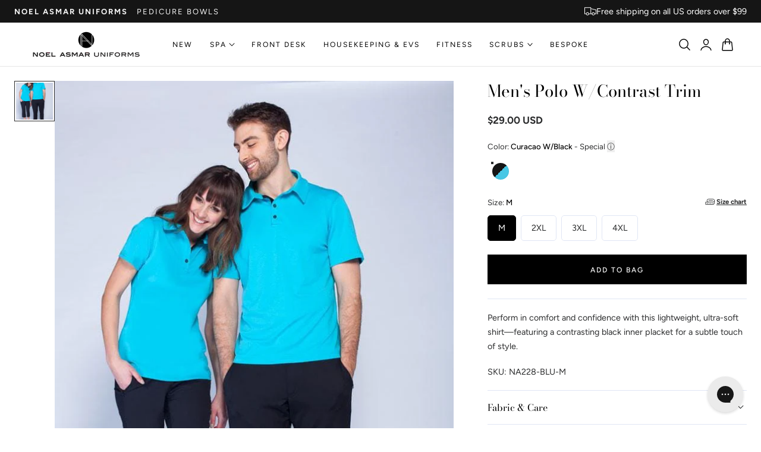

--- FILE ---
content_type: text/css
request_url: https://www.noelasmaruniforms.com/cdn/shop/t/221/assets/component-cart-drawer.css?v=52742750524509666941767133907
body_size: 889
content:
.drawer__inner{height:100%;max-width:var(--max-width-drawer);width:calc(100vw - 30px);overflow:hidden;display:flex;flex-direction:column;transform:translate(100%);transition:transform var(--duration-default) ease;background-color:rgb(var(--color-drawer-background));position:relative}.drawer__inner-empty{height:100%;overflow:hidden;display:flex;flex-direction:column}.cart-drawer__warnings{display:flex;flex-direction:column;flex:1;justify-content:center}.cart-drawer__empty-content .icon-cart{--icon-stroke-width:.8;width:6rem;height:6rem;margin-bottom:2rem;margin-left:auto;margin-right:auto}cart-drawer.is-empty .drawer__inner{display:flex;align-items:center;padding:0}cart-drawer:not(.is-empty) .cart-drawer__warnings{display:none}.cart-drawer__warnings--has-collection .cart__login-title{margin-top:2.5rem}.drawer.active .drawer__inner{transform:translate(0)}.drawer__header{position:relative;padding:.5rem 2.5rem;display:flex;justify-content:space-between;align-items:center;width:100%}@media screen and (min-width: 1024px){.drawer__header{padding:.5rem 3.5rem}}.drawer__close{display:inline-flex;padding:0;min-width:4rem;min-height:4rem;color:rgb(var(--color-foreground));background-color:transparent;border:none;cursor:pointer;align-items:center;justify-content:center}.cart-drawer__warnings .drawer__close{right:5px}.drawer__close svg{height:2.4rem;width:2.4rem}.drawer__contents{flex-grow:1;display:flex;flex-direction:column}cart-drawer-items.is-empty+.drawer__footer{display:none}.drawer__footer>details{margin-top:-1.5rem;border-bottom:.1rem solid rgba(var(--color-foreground)/ .2)}.drawer__footer>details[open]{padding-bottom:1.5rem}.drawer__footer summary{display:flex;position:relative;line-height:1;padding:1.5rem 2.8rem 1.5rem 0}.drawer__footer>details+.cart-drawer__footer{padding-top:1.5rem}.drawer__footer modal-trigger+modal-trigger{border-inline-start:1px solid rgb(var(--color-border));padding-left:2rem}cart-drawer{position:fixed;top:0;left:0;width:100vw;height:100%}.cart-drawer__overlay{position:fixed;top:0;right:0;bottom:0;left:0;background-color:rgba(var(--color-overlay) / .7);-webkit-backdrop-filter:blur(2px);backdrop-filter:blur(2px);opacity:0;visibility:hidden;transition:all var(--duration-medium) ease}.drawer.active .cart-drawer__overlay{opacity:1;visibility:visible}.cart-drawer__overlay:empty{display:block}.cart-drawer__form{flex-grow:1;display:flex;flex-wrap:wrap}.cart-drawer .drawer__cart-items-wrapper{flex-grow:1}.cart-drawer .cart-items,.cart-drawer tbody{display:block;width:100%}.cart-drawer thead{display:inline-table;width:100%}cart-drawer-items{overflow:auto;flex:1}.cart-drawer .cart-item{display:flex;gap:2rem;margin-bottom:0;align-items:start}.cart-drawer .cart-item__image{max-width:100%}.cart-drawer .cart-item .loading__spinner{right:0;padding-top:0;left:0;width:100%;height:100%;display:flex;justify-content:center;align-items:center;background:rgb(var(--color-drawer-background)/.1);-webkit-backdrop-filter:blur(4px);backdrop-filter:blur(4px);opacity:1}.cart-drawer .cart-item .loading__spinner svg{width:24px}.cart-drawer .cart-items td{padding-top:1.7rem}.cart-drawer .cart-item>td+td{padding-left:1rem}.cart-drawer .cart-item__details{width:auto}.cart-drawer .cart-item__totals{pointer-events:none;display:flex;align-items:flex-start;justify-content:flex-end}.cart-drawer.cart-drawer .cart-item__price-wrapper>*:only-child{margin-top:0}.cart-drawer .cart-item__price-wrapper .cart-item__discounted-prices{display:flex;flex-direction:column;gap:.6rem}.cart-drawer .unit-price{margin-top:.6rem}.cart-drawer .cart-items .cart-item__quantity{padding-top:0;grid-column:2 / 5}.cart-item__quantity .quantity__button svg{width:1.2rem;stroke-width:2px}.cart-drawer__footer>*+*{margin:.5rem 0rem 1.5rem}.cart-drawer .totals{justify-content:space-between}.cart-drawer .tax-note{margin:1rem 0 2rem auto;text-align:left;opacity:.7}.cart-drawer .cart-item__details .product-option{font-size:var(--text-size-tiny);opacity:.7}.cart-drawer .product-option dd{word-break:break-word}.cart-drawer details[open]>summary .icon-caret{transform:rotate(180deg)}.cart-drawer .cart__checkout-button{max-width:none}.cart__checkout-button svg{width:1.75rem!important;height:1.75rem!important}.drawer__footer .cart__dynamic-checkout-buttons{max-width:100%}.drawer__footer #dynamic-checkout-cart ul{flex-wrap:wrap!important;flex-direction:row!important;margin:.5rem -.5rem 0 0!important;gap:.5rem}.drawer__footer [data-shopify-buttoncontainer]{justify-content:flex-start}.drawer__footer #dynamic-checkout-cart ul>li{flex-basis:calc(50% - .5rem)!important;margin:0!important}.drawer__footer #dynamic-checkout-cart ul>li:only-child{flex-basis:100%!important;margin-right:.5rem!important}@media screen and (min-width: 750px){.drawer__footer #dynamic-checkout-cart ul>li{flex-basis:calc(100% / 3 - .5rem)!important;margin:0!important}.drawer__footer #dynamic-checkout-cart ul>li:first-child:nth-last-child(2),.drawer__footer #dynamic-checkout-cart ul>li:first-child:nth-last-child(2)~li,.drawer__footer #dynamic-checkout-cart ul>li:first-child:nth-last-child(4),.drawer__footer #dynamic-checkout-cart ul>li:first-child:nth-last-child(4)~li{flex-basis:calc(50% - .5rem)!important}}cart-drawer-items::-webkit-scrollbar{width:3px}cart-drawer-items::-webkit-scrollbar-thumb{background-color:rgba(var(--color-foreground)/ .7);border-radius:100px}cart-drawer-items::-webkit-scrollbar-track-piece{margin-top:31px}.cart-drawer .quantity-popover-container{padding:0}.cart-drawer .quantity-popover__info.global-settings-popup{transform:translateY(0);top:100%}.cart-drawer .cart-item__error{margin-top:.8rem}.cart-drawer .quantity-popover__info+.cart-item__error{margin-top:.2rem}@media screen and (min-width: 750px){.cart-drawer .cart-item__quantity--info quantity-popover>*{padding-left:0}.cart-drawer .cart-item__error{margin-left:0}}.drawer__cart-items-wrapper .quantity-popover-container{max-width:8rem}.quantity-sm{height:32px;min-height:34px}.quantity__button-sm{width:24px;height:33px}.cart-item__price-wrapper .price{font-size:var(--text-size-base)}.complementary-products--inner .splide__arrow{box-shadow:none;background-color:rgb(var(--color-heading) / .08);width:3.2rem;height:3.2rem;transition:all .25s ease}.complementary-products--inner .splide__arrow svg{width:1.5rem;height:1.5rem}
/*# sourceMappingURL=/cdn/shop/t/221/assets/component-cart-drawer.css.map?v=52742750524509666941767133907 */


--- FILE ---
content_type: text/css
request_url: https://www.noelasmaruniforms.com/cdn/shop/t/221/assets/section-main-product.css?v=70978354731416241941767133945
body_size: 4618
content:
.product{margin:0}.product.grid{gap:0}.product--no-media{max-width:57rem;margin:0 auto}.product__media-wrapper{padding-left:0}@media screen and (min-width: 750px){.product__column-sticky{display:block;position:sticky;top:calc(var(--header-height) + 1.5rem);z-index:2}.product__info-wrapper{padding:0 0 0 6rem}.product-quick-view-content .product__info-wrapper{padding:0 0 0 4rem}.product--right .product__info-wrapper{padding:0 5rem 0 0}.product--right .product__media-list{margin-bottom:2rem}.product__media-container .slider-buttons{display:none}.product--right .product__media-wrapper{order:2}}@media screen and (min-width: 990px){.product .product__media-wrapper{max-width:var(--media-width,65%);flex:0 0 var(--media-width,65%)}.product .product__info-wrapper{max-width:calc(100% - var(--media-width, 65%));flex:0 0 calc(100% - var(--media-width, 65%))}}.shopify-payment-button__button:not(.shopify-payment-button__button--unbranded){border-radius:var(--btn-border-radius);border:none;box-shadow:0 0 0 0 transparent;color:#fff;cursor:pointer;display:block;font-size:var(--btn-font-size);font-weight:var(--btn-font-weight);line-height:1;text-align:center;width:100%;height:4.6rem;transition:.3s all}.shopify-payment-button__button--unbranded{color:rgb(var(--btn-solid-text));background-color:rgb(var(--btn-solid-bg));border:1px solid rgb(var(--btn-solid-border));display:inline-flex;justify-content:center;align-items:center;-moz-column-gap:.5rem;column-gap:.5rem;text-align:center;padding:var(--btn-padding-vertical) var(--btn-padding-horizontal);font-family:var(--btn-font-family);font-size:var(--btn-font-size);font-weight:var(--btn-font-weight);line-height:calc(1 + .5 / var(--btn-font-scale));letter-spacing:var(--btn-font-spacing);text-transform:var(--btn-font-transform);border-radius:var(--btn-border-radius);cursor:pointer;transition:all .3s ease;-webkit-appearance:none;-moz-appearance:none;appearance:none;word-break:break-word;text-decoration:none;position:relative;z-index:1;overflow:hidden;white-space:nowrap}.shopify-payment-button__button--unbranded::selection{background-color:rgb(var(--btn-solid-bg))}.shopify-payment-button__button--unbranded:hover,.shopify-payment-button__button--unbranded:hover:not([disabled]){background-color:rgb(var(--btn-solid-bg));border-color:rgb(var(--btn-solid-border-hover));color:rgb(var(--btn-solid-text-hover))}.shopify-payment-button__button--unbranded:before{background:rgb(var(--btn-solid-bg-hover))}.shopify-payment-button__button--unbranded:hover:before,.shopify-payment-button__button--unbranded:hover:not([disabled]):before{transform-origin:var(--btn-transform-origin-hover);transform:var(--btn-transform-hover);transition-delay:0s;opacity:var(--btn-opacity-hover)}.shopify-payment-button__more-options{margin:1.6rem 0 1rem;font-size:1.2rem;line-height:calc(1 + .5 / var(--font-body-scale));text-decoration:underline;text-underline-offset:.3rem}.shopify-payment-button__button+.shopify-payment-button__button--hidden{display:none}.product-form{display:block}.product-form__error-message-wrapper:not([hidden]){display:flex;align-items:flex-start;font-size:1.3rem;line-height:1.4;letter-spacing:.04rem;margin-bottom:1.5rem}.product-form__error-message-wrapper svg{flex-shrink:0;width:1.5rem;height:1.5rem;margin-right:.7rem;margin-top:.25rem}.product-form__input{flex:0 0 100%;padding:0;margin:0 0 2rem;min-width:fit-content;border:none}.product-form__input .form__label{padding-left:0}.product-form__input .select{max-width:100%}.product-form__submit[aria-disabled=true]+.shopify-payment-button .shopify-payment-button__button[disabled],.product-form__submit[disabled]+.shopify-payment-button .shopify-payment-button__button[disabled],.product-form__submit[disabled],.shopify-payment-button__button--unbranded[aria-disabled=true]{cursor:not-allowed;opacity:.5;pointer-events:none;filter:grayscale(1)}@media screen and (forced-colors: active){.product-form__submit[aria-disabled=true]{color:Window}}.shopify-payment-button__more-options{color:rgb(var(--color-foreground))}.product__info-container>*+*{margin:2rem 0}.product__info-container iframe{max-width:100%}.product__info-container .product-form,.product__info-container .product__description,.product__info-container .icon-with-text{margin:2.5rem 0}.product__info-container .product-form+.product-back-in-stock{margin-top:-1.25rem}.product__text{margin-bottom:0}a.product__text{display:block;text-decoration:none;color:rgba(var(--color-foreground)/ .75)}.product__text.caption-with-letter-spacing{text-transform:uppercase}.product__title{word-break:break-word;margin-bottom:1.2rem;margin-block-start:1.2rem}.product__title>*{margin:0}.product__title>a{display:none}.product__title+.product__text{margin-top:-1.5rem}.product__title+.rating-wrapper{margin-top:-.5rem}.product__fitguide+.product-popup-modal__opener{margin-top:0}.product__text.caption-with-letter-spacing+.product__title{margin-top:0}.product .price .badge{border:none;letter-spacing:0}.product .price dl{margin-top:.5rem;margin-bottom:.5rem}.product .price--sold-out .price__badge-sale{display:none}@media screen and (min-width: 750px){.product__info-container .price--on-sale .price-item--regular{font-size:1.6rem}.product__info-container>*:first-child{margin-top:0}}.product__description-title{font-weight:600}.main-carousel .splide__gallery-adapt:not(.splide__gallery-stacked),.main-carousel .splide__gallery-adapt:not(.splide__gallery-columns){align-items:flex-start}.product__media-list .main-carousel:not(.is-initialized){display:block}.product__media-list .main-carousel:not(.is-initialized) .splide__slide{width:100%}.splide__gallery-adapt .splide__slide:not(.is-active){height:0}.gallery_layout-left .thumbnail-carousel{flex:0 0 68px}.gallery_layout-left .main-carousel{flex:1}.product__media-list .thumbnail-carousel-hidden{display:none}.slide-counter__main{position:absolute;bottom:1.2rem;right:1.5rem;background-color:rgba(var(--color-background)/.4);color:rgb(var(--color-foreground));-webkit-backdrop-filter:blur(4px);backdrop-filter:blur(4px);line-height:1;padding:.5rem 1rem;border-radius:2rem;letter-spacing:0}@media screen and (min-width: 768px){.product__media-list .main-carousel:not(.is-active) .splide__gallery-stacked{display:grid!important;row-gap:1.5rem;grid-template-columns:repeat(1,minmax(0,1fr))}.product__media-list .main-carousel:not(.is-active) .splide__gallery-columns{display:grid!important;gap:1.5rem;grid-template-columns:repeat(2,minmax(0,1fr))}.product__media-list .main-carousel:not(.is-active) .splide__gallery-columns_mix{display:grid!important;gap:1.5rem;grid-template-columns:repeat(2,minmax(0,1fr))}.main-carousel .splide__gallery-columns_mix .splide__slide:nth-child(3n){grid-column:span 2 / span 2}.splide__gallery-adapt.splide__gallery-columns .splide__slide:not(.is-active),.splide__gallery-adapt.splide__gallery-stacked .splide__slide:not(.is-active),.splide__gallery-adapt.splide__gallery-columns_mix .splide__slide:not(.is-active){height:auto}.main-carousel .splide__arrows{opacity:0;visibility:hidden;transition:opacity var(--duration-medium) ease visibility var(--duration-medium) ease}.main-carousel:hover .splide__arrows{opacity:1;visibility:visible}.product__media-list .thumbnail-carousel-desk,.slide-counter__main{display:none}}@media screen and (max-width: 768px){.product__media-list .thumbnail-carousel:not(.is-initialized){visibility:visible;display:block}.product__media-list .thumbnail-carousel:not(.is-initialized) .thumbnail-list__item{width:var(--width-thunbnail);margin-right:1.5rem}}.product--no-media .product__title,.product--no-media .product__text,.product--no-media .product__tax,.product--no-media .product__sku,.product--no-media shopify-payment-terms{text-align:center}.product--no-media .product__media-wrapper,.product--no-media .product__info-wrapper{padding:0}.product__tax{margin-top:-1.4rem}.product--no-media .share-button{max-width:100%}.product--no-media .product-form__quantity,.product--no-media .share-button,.product--no-media .product__view-details,.product--no-media .product__pickup-availabilities,.product--no-media .product-form{display:flex;align-items:center;justify-content:center;text-align:center}.product--no-media .product-form{flex-direction:column}.product--no-media .product-form>.form{max-width:30rem;width:100%}.product--no-media .product-form__quantity{flex-direction:column;max-width:100%}.product-form__quantity .form__label{margin-bottom:1rem}.price-per-item__label.form__label{margin-bottom:0rem}.product-form__quantity-top .form__label{margin-bottom:1.2rem}.product--no-media .product__info-container>modal-opener{display:block;text-align:center}.product--no-media .product-popup-modal__button{padding-right:0}.product--no-media .price{text-align:center}.product__media-list video{border-radius:calc(var(--media-radius) - var(--media-border-width))}@media screen and (min-width: 750px){.product--thumbnail .product__media-list,.product--thumbnail_slider .product__media-list{padding-bottom:calc(var(--media-shadow-vertical-offset) * var(--media-shadow-visible))}.product--thumbnail .product__media-item:not(.is-active),.product--thumbnail_slider .product__media-item:not(.is-active){display:none}.product-media-modal__content>.product__media-item--variant.product__media-item--variant{display:none}.product-media-modal__content>.product__media-item--variant:first-child{display:block}}@media screen and (min-width: 750px) and (max-width: 989px){.product__media-list .product__media-item:first-child{padding-left:0}.product--thumbnail_slider .product__media-list{margin-left:0}.product__media-list .product__media-item{width:100%}}.product__media-icon .icon{width:1.8rem;height:1.8rem}.product__media-icon,.thumbnail__badge{background-color:rgb(var(--color-background));border-radius:50%;border:.1rem solid rgba(var(--color-foreground)/ .1);color:rgb(var(--color-foreground));display:flex;align-items:center;justify-content:center;height:4.5rem;width:4.5rem;position:absolute;right:1.5rem;top:1.5rem;z-index:1;transition:color var(--duration-short) ease,opacity var(--duration-short) ease}.product__media-video .product__media-icon{opacity:1}.product__modal-opener--image .product__media-toggle:hover{cursor:zoom-in}.product__modal-opener:hover .product__media-icon{border:.1rem solid rgba(var(--color-foreground)/ .1)}@media screen and (min-width: 750px){.grid__item.product__media-item--full{width:100%}.product--columns .product__media-item:not(.product__media-item--single):not(:only-child){max-width:calc(50% - var(--grid-desktop-horizontal-spacing) / 2)}.product--large.product--columns .product__media-item--full .deferred-media__poster-button{height:5rem;width:5rem}.product--medium.product--columns .product__media-item--full .deferred-media__poster-button{height:4.2rem;width:4.2rem}.product--medium.product--columns .product__media-item--full .deferred-media__poster-button .icon{width:1.8rem;height:1.8rem}.product--small.product--columns .product__media-item--full .deferred-media__poster-button{height:3.6rem;width:3.6rem}.product--small.product--columns .product__media-item--full .deferred-media__poster-button .icon{width:1.6rem;height:1.6rem}}@media screen and (min-width: 990px){.product--stacked .product__media-item{max-width:calc(50% - var(--grid-desktop-horizontal-spacing) / 2)}.product:not(.product--columns) .product__media-list .product__media-item:first-child,.product:not(.product--columns) .product__media-list .product__media-item--full{width:100%;max-width:100%}.product__modal-opener .product__media-icon{opacity:0}.product__modal-opener:hover .product__media-icon,.product__modal-opener:focus .product__media-icon{opacity:1}}.product__media-item>*{display:block;position:relative}.product__media-toggle{display:flex;border:none;background-color:transparent;color:currentColor;padding:0}.product__media-toggle:after{content:"";cursor:pointer;display:block;margin:0;padding:0;position:absolute;top:calc(var(--border-width) * -1);right:calc(var(--border-width) * -1);bottom:calc(var(--border-width) * -1);left:calc(var(--border-width) * -1);z-index:2}.product__media-toggle:focus-visible{outline:0;box-shadow:none}@media (forced-colors: active){.product__media-toggle:focus-visible,.product__media-toggle:focus-visible:after{outline:transparent solid 1px;outline-offset:2px}}.product__media-toggle.focused{outline:0;box-shadow:none}.product__media-toggle:focus-visible:after{box-shadow:0 0 0 .3rem rgb(var(--color-background)),0 0 0 .5rem rgba(var(--color-foreground)/ .5);border-radius:var(--media-radius)}.product__media-toggle.focused:after{box-shadow:0 0 0 .3rem rgb(var(--color-background)),0 0 0 .5rem rgba(var(--color-foreground)/ .5);border-radius:var(--media-radius)}.product-media-modal{background-color:rgb(var(--color-background));height:100%;position:fixed;top:0;left:0;width:100%;visibility:hidden;opacity:0;z-index:-1}.product-media-modal[open]{visibility:visible;opacity:1;z-index:101}.product-media-modal__dialog{display:flex;align-items:center;height:100vh}.product-media-modal__content{max-height:100vh;width:100%;overflow:auto}@media screen and (min-width: 750px){.product-media-modal__content{padding-bottom:2rem}.product-media-modal__content>*:not(.active){display:block}.product__modal-opener:not(.product__modal-opener--image){display:none}.product__media-list .deferred-media{display:block}}@media screen and (max-width: 749px){.product--thumbnail .is-active .product__modal-opener:not(.product__modal-opener--image),.product--thumbnail_slider .is-active .product__modal-opener:not(.product__modal-opener--image){display:none}.product--thumbnail .is-active .deferred-media,.product--thumbnail_slider .is-active .deferred-media{display:block;width:100%}}.product-media-modal__content>*{display:block;height:auto;margin:auto}.product-media-modal__content .media{background:none}.product-media-modal__model{width:100%}.product-media-modal__toggle{background-color:rgb(var(--color-background));border:.1rem solid rgba(var(--color-foreground)/ .1);border-radius:50%;color:rgba(var(--color-foreground)/ .55);display:flex;align-items:center;justify-content:center;cursor:pointer;right:2rem;padding:1.2rem;position:fixed;z-index:2;top:2rem;width:4rem}.product-media-modal__content .deferred-media{width:100%}@media screen and (min-width: 750px){.product-media-modal__content{padding:2rem 11rem}.product-media-modal__content>*{width:100%}.product-media-modal__content>*+*{margin-top:2rem}.product-media-modal__toggle{right:5rem;top:2.2rem}}@media screen and (min-width: 990px){.product-media-modal__content{padding:2rem 11rem}.product-media-modal__content>*+*{margin-top:1.5rem}.product-media-modal__content{padding-bottom:1.5rem}.product-media-modal__toggle{right:5rem}}.product-media-modal__toggle:hover{color:rgba(var(--color-foreground)/ .75)}.product-media-modal__toggle .icon{height:auto;margin:0;width:2.2rem}.product-popup-modal{box-sizing:border-box;opacity:0;position:fixed;visibility:hidden;z-index:-1;margin:0 auto;top:0;left:0;overflow:auto;width:100%;height:100%;transition:opacity .3s ease,visibility .3s ease;background-color:rgba(var(--color-overlay)/ .7);-webkit-backdrop-filter:blur(2px);backdrop-filter:blur(2px);display:flex;align-items:center;justify-content:center}.product-popup-modal[open]{opacity:1;visibility:visible;z-index:101}.product-popup-modal[closing]{opacity:0;visibility:hidden;transition:opacity .3s ease,visibility .3s ease}.product-popup-modal__content{--modal-width:680px;background-color:rgb(var(--color-drawer-background));overflow:auto;height:max-content;margin:0 auto;transform:translateY(30px);opacity:0;width:var(--modal-width);max-width:90vw;max-height:90vh;position:relative;transition:transform .2s ease,opacity .25s ease;border-radius:var(--media-radius)}.product-popup-modal[open] .product-popup-modal__content{transform:translateY(0);opacity:1}.product-popup-modal[closing] .product-popup-modal__content{transform:translateY(30px);opacity:0;transition:transform .2s ease,opacity .25s ease}@media screen and (min-width: 750px){.product-media-modal__dialog .global-media-settings--no-shadow{overflow:visible!important}}.product-popup-modal__content img{max-width:100%}@media screen and (max-width: 749px){.product-popup-modal__content table{display:block;max-width:fit-content;overflow-x:auto;white-space:nowrap;margin:0}.product-media-modal__dialog .global-media-settings,.product-media-modal__dialog .global-media-settings video,.product-media-modal__dialog .global-media-settings model-viewer,.product-media-modal__dialog .global-media-settings iframe,.product-media-modal__dialog .global-media-settings img{border:none;border-radius:0}}.product-popup-modal__opener{display:inline-block}.product-popup-modal__opener+.product-popup-modal__opener{margin-left:3rem}.product-popup-modal__opener .icon{width:2rem;height:2rem}@media screen and (max-width: 640px){.product-popup-modal__opener{display:block}.product-popup-modal__opener+.product-popup-modal__opener{margin-left:0}}.product-popup-modal__content-info>*{height:auto;margin:0 auto;max-width:100%;width:100%}@media screen and (max-width: 749px){.product-popup-modal__content-info>*{max-height:100%}}.product__media-list .media>*{overflow:hidden}.thumbnail-list{flex-wrap:wrap;grid-gap:1rem}.slider--mobile.thumbnail-list:after{content:none}@media screen and (min-width: 750px){.product--stacked .thumbnail-list{display:none}.thumbnail-list{display:grid;grid-template-columns:repeat(4,1fr)}}.thumbnail-list_item--variant:not(:first-child){display:none}@media screen and (min-width: 990px){.thumbnail-list{grid-template-columns:repeat(4,1fr)}.product--medium .thumbnail-list{grid-template-columns:repeat(5,1fr)}.product--large .thumbnail-list{grid-template-columns:repeat(6,1fr)}}@media screen and (max-width: 749px){.product__media-item{display:flex;align-items:center}.product__modal-opener{width:100%}.thumbnail-slider{display:flex;align-items:center}.thumbnail-slider .thumbnail-list.slider{display:flex;padding:.5rem;flex:1;scroll-padding-left:.5rem}.thumbnail-list__item.slider__slide{width:calc(33% - .6rem)}}@media screen and (min-width: 750px){.product--thumbnail_slider .thumbnail-slider{display:flex;align-items:center}.thumbnail-slider .thumbnail-list.slider--tablet-up{display:flex;padding:.5rem;flex:1;scroll-padding-left:.5rem}.product__media-wrapper .slider-mobile-gutter .slider-button{display:none}.thumbnail-list.slider--tablet-up .thumbnail-list__item.slider__slide{width:calc(25% - .8rem)}.product--thumbnail_slider .slider-mobile-gutter .slider-button{display:flex}}@media screen and (min-width: 900px){.product--small .thumbnail-list.slider--tablet-up .thumbnail-list__item.slider__slide{width:calc(25% - .8rem)}.thumbnail-list.slider--tablet-up .thumbnail-list__item.slider__slide{width:calc(20% - .8rem)}}.thumbnail{position:relative;top:0;left:0;display:block;width:100%;padding:0;color:rgb(var(--color-foreground));cursor:pointer;background-color:rgba(var(--color-foreground) / .05)}.thumbnail:hover{opacity:.7}.thumbnail.global-media-settings img{border-radius:var(--media-radius)}.thumbnail[aria-current]{box-shadow:0 0 0 .1rem rgb(var(--color-foreground));border-color:rgb(var(--color-foreground))}.image-magnify-full-size{cursor:zoom-out;z-index:1;margin:0;border-radius:calc(var(--media-radius) - var(--media-border-width))}.image-magnify-hover{cursor:zoom-in}.product__modal-opener--image .product__media-zoom-none,.product__media-icon--none{display:none}.product__modal-opener>.loading__spinner{top:50%;left:50%;transform:translate(-50%,-50%);position:absolute;display:flex;align-items:center;height:48px;width:48px}.product__modal-opener .path{stroke:rgb(var(--color-button));opacity:.75}@media (hover: hover){.product__media-zoom-hover,.product__media-icon--hover{display:none}}@media screen and (max-width: 749px){.product__media-zoom-hover,.product__media-icon--hover{display:flex}}.js .product__media{overflow:hidden!important}.thumbnail[aria-current]:focus-visible{box-shadow:0 0 0 .3rem rgb(var(--color-background)),0 0 0 .5rem rgba(var(--color-foreground)/ .5)}.thumbnail[aria-current]:focus,.thumbnail.focused{outline:0;box-shadow:0 0 0 .3rem rgb(var(--color-background)),0 0 0 .5rem rgba(var(--color-foreground)/ .5)}@media (forced-colors: active){.thumbnail[aria-current]:focus,.thumbnail.focused{outline:transparent solid 1px}}.thumbnail[aria-current]:focus:not(:focus-visible){outline:0;box-shadow:0 0 0 .1rem rgb(var(--color-foreground))}.thumbnail img{object-fit:cover;width:100%;height:100%;pointer-events:none}.thumbnail__badge .icon{width:1rem;height:1rem}.thumbnail__badge .icon-3d-model{width:1.2rem;height:1.2rem}.thumbnail__badge{color:rgb(var(--color-foreground)/ .6);height:2rem;width:2rem;left:auto;right:.8rem;top:.8rem}@media screen and (min-width: 750px){.product:not(.product--small) .thumbnail__badge{height:3rem;width:3rem}.product:not(.product--small) .thumbnail__badge .icon{width:1.2rem;height:1.2rem}.product:not(.product--small) .thumbnail__badge .icon-3d-model{width:1.4rem;height:1.4rem}}.thumbnail-list__item{position:relative}.thumbnail-list__item:before{content:"";display:block;padding-bottom:100%;position:absolute;top:0;right:0;bottom:0;left:0}.product--no-media .product__inventory{justify-content:center}.product__inventory.visibility-hidden:empty,.product__inventory:empty,.product__inventory.hidden{display:none}.product__inventory.visibility-hidden:empty:after{content:"#"}.icon-with-text{--icon-spacing: 1.25rem}.icon-with-text--stacked .icon,.icon-with-text--stacked img{margin-right:var(--icon-spacing)}.icon-with-text--horizontal{gap:3rem}.icon-with-text .icon{fill:rgb(var(--color-foreground));height:var(--icon-size);width:var(--icon-size)}.icon-with-text--horizontal .icon,.icon-with-text--horizontal img{margin-bottom:var(--icon-spacing)}.icon-with-text--vertical .icon{min-height:var(--icon-size);min-width:var(--icon-size);margin-right:var(--icon-spacing)}.icon-with-text img{height:var(--icon-size);width:var(--icon-size);object-fit:contain}.icon-with-text--vertical img{margin-right:var(--icon-spacing)}.icon-with-text--horizontal .h4{padding-top:calc(var(--icon-size) + var(--icon-spacing));text-align:center}.icon-with-text__item{display:flex;align-items:center}.icon-with-text--horizontal .icon-with-text__item{flex-direction:column;text-align:center}.icon-with-text--vertical .icon-with-text__item{margin-bottom:1.25rem}.product__sku.visibility-hidden:after{content:"#"}.product-media-container{--aspect-ratio: var(--preview-ratio);--ratio-percent: calc(1 / var(--aspect-ratio) * 100%);position:relative;width:100%;max-width:calc(100% - calc(var(--media-border-width) * 2))}.product-media-container .media{padding-top:var(--ratio-percent);background-color:rgba(var(--color-foreground) / .05);border-radius:var(--media-radius)}.product-media-container .media img,.product-media-container .media video,.product-media-container .media iframe,.product-media-container .media model-viewer{border-radius:var(--media-radius)}@media screen and (max-width: 749px){.product-media-container.media-fit-cover{display:flex;align-self:stretch}.product-media-container.media-fit-cover .media{position:initial}.product-media-container.scroll-trigger{animation:none!important;transform:none!important;opacity:1!important}}@media screen and (min-width: 750px){.product-media-container{max-width:100%}.product-media-container:not(.media-type-image){--aspect-ratio: var(--ratio)}.product-media-container.media-fit-cover,.product-media-container.media-fit-cover .product__modal-opener,.product-media-container.media-fit-cover .media{height:100%}.product-media-container.media-fit-cover .deferred-media__poster img{object-fit:cover;width:100%}}.product-media-container .product__modal-opener{display:block;position:relative}@media screen and (min-width: 750px){.product-media-container .product__modal-opener:not(.product__modal-opener--image){display:none}}.recipient-form{--recipient-checkbox-margin-top: .64rem;display:block;position:relative;max-width:44rem;margin-bottom:2.5rem}.recipient-form-field-label{margin:.6rem 0}.recipient-form-field-label--space-between{display:flex;justify-content:space-between}.recipient-checkbox{flex-grow:1;font-size:1.6rem;display:flex;word-break:break-word;align-items:flex-start;max-width:inherit;position:relative;cursor:pointer}.recipient-form>input[type=checkbox]{position:absolute;width:1.6rem;height:1.6rem;margin:var(--recipient-checkbox-margin-top) 0;top:0;left:0;z-index:-1;appearance:none;-webkit-appearance:none}.recipient-fields__field{margin:0 0 2rem}.recipient-fields .field__label{white-space:nowrap;text-overflow:ellipsis;max-width:calc(100% - 3.5rem);overflow:hidden}.recipient-checkbox>svg{margin-top:var(--recipient-checkbox-margin-top);margin-right:1.2rem;flex-shrink:0}.recipient-checkbox>svg:first-child{width:16px;height:16px}.recipient-form .icon-checkmark{visibility:hidden;position:absolute;left:.28rem;z-index:5;top:.4rem}.recipient-form>input[type=checkbox]:checked+label .icon-checkmark{visibility:visible}.js .recipient-fields{display:none}.recipient-fields hr{margin:1.6rem auto}.recipient-form>input[type=checkbox]:checked~.recipient-fields{display:block;animation:animateMenuOpen var(--duration-default) ease}.recipient-form>input[type=checkbox]:not(:checked,:disabled)~.recipient-fields,.recipient-email-label{display:none}.js .recipient-email-label.required{display:inline}.recipient-form ul{line-height:calc(1 + .6 / var(--font-body-scale));padding-left:4.4rem;text-align:left}.recipient-form ul a{display:inline}.recipient-form .error-message:first-letter{text-transform:capitalize}@media screen and (forced-colors: active){.recipient-fields>hr{border-top:.1rem solid rgb(var(--color-background))}.recipient-checkbox>svg{background-color:inherit;border:.1rem solid rgb(var(--color-background))}.recipient-form>input[type=checkbox]:checked+label .icon-checkmark{border:none}}.product__inventory{display:flex;flex-direction:column;gap:.8rem}@keyframes inventory_spin{0%{opacity:.6}to{transform:scale(2.5);opacity:0}}@keyframes inventory_bar{0%{width:100%}to{width:var(--inventory-percent)}}.product__inventory-icon{position:relative;width:8px;height:8px;display:inline-flex;border-radius:50%;background-color:rgb(var(--color-status))}.product__inventory-icon:before{position:absolute;left:0;top:0;width:100%;height:100%;content:"";border-radius:50%;animation:inventory_spin 2s linear infinite;background-color:rgb(var(--color-status))}.product__inventory-message-low-stock{--color-status:251 146 60}.product__inventory-message-in-stock,.product__inventory-message-continue{--color-status:34 197 94}.product__inventory-message-out-of-stock{--color-status:168 162 158}.product__inventory-message{color:rgb(var(--color-status))}.product__inventory-progress--bar{height:4px;background-color:rgb(var(--color-heading) / .1);position:relative;display:block!important}.product__inventory-progress--bar:before{content:"";position:absolute;top:0;left:0;height:100%;background-color:rgb(var(--color-status));animation:inventory_bar .7s ease-out forwards}.product__image-inner{width:var(--product-width-image);max-width:100%}.product__richtext{background-color:var(--background)}.product__richtext .icon{fill:rgb(var(--color-heading));width:var(--width-icon);height:var(--width-icon)}.product__richtext img{width:var(--width-icon)}.product__media-list .main-carousel .splide__arrow--next{right:1.5rem}.product__media-list .main-carousel .splide__arrow--prev{left:1.5rem}.product__divider{margin:var(--divider-space, 2rem) 0}.product__upsell-background .product-card-sm{background-color:rgb(var(--color-background-card));border-radius:var(--media-radius)}.product__upsell-border .product-card-sm{border:1px solid rgba(var(--color-foreground)/ .1);border-radius:var(--media-radius)}.product__upsell-standard .product-card-sm{padding:0}.product__upsell .product-card-sm .quick-add{margin:0}.product-form__submit{font-weight:500}.btn-custom{color:#000;background-color:#dbe0e6;border:1px solid rgb(219 224 230)}.product__text{margin-bottom:0;margin-top:2px}.swatch-block,.btn-sm,.product-card-sm{border-radius:5px}div.product__featured-tag{padding:0 .7rem;border-radius:.5rem;background-color:#dbe0e6;margin-right:.6rem;margin-bottom:.6rem;text-decoration:none!important;color:#000!important}.product__featured-tags{margin-bottom:.8rem;margin-top:-12px;display:flex;flex-wrap:wrap}.product__icon-list{display:flex;flex-wrap:wrap;gap:.6rem;margin:2rem 0!important}.product__icon img{display:block;width:120px;height:auto}@media (max-width: 780px){.container{padding-left:16px!important;padding-right:16px!important}.gap-y-6{row-gap:1rem!important}.pt-8{padding-top:0rem!important}#shopify-block-yotpo_product_reviews_star_rating_FPNGRq{margin:7px 0!important}.product__price{margin:2rem 0 0!important}.product__info-container>*+*{margin:2rem 0}.product__text{margin-bottom:0!important;margin-top:2px!important}.product__divider{margin-top:2rem!important}.variant-picker{font-size:12px!important}.thumbnail-list__item{width:13%!important;margin-right:1rem!important}.gallery_layout-left .thumbnail-carousel{flex:0 0 49px!important}.form__label{font-size:12px!important}.product-form__input{margin:0 0 1rem!important}.swatch-color{--space-offset: 2px !important;--swacth-size: 25px !important}.swatch-block{text-align:center!important;min-width:48px!important;padding:4px 8px!important}}
/*# sourceMappingURL=/cdn/shop/t/221/assets/section-main-product.css.map?v=70978354731416241941767133945 */


--- FILE ---
content_type: text/css
request_url: https://www.noelasmaruniforms.com/cdn/shop/t/221/assets/component-predictive-search.css?v=121641787366765705261767133914
body_size: 98
content:
.predictive-search{display:none;top:calc(100% + .1rem);left:-.1rem;background-color:rgb(var(--color-background));z-index:3;overflow-y:auto;-webkit-overflow-scrolling:touch;height:100%}.predictive-search--search-template{z-index:2;width:calc(100% + .2rem)}.predictive-search__results-groups-wrapper{display:flex;flex-direction:column}@media screen and (max-width: 749px){.predictive-search--header{right:0;left:0;top:100%}.predictive-search__results-groups-wrapper{flex-direction:column}.predictive-search__results-groups-wrapper:not(.predictive-search__results-groups-wrapper--no-suggestions){gap:2rem}}@media screen and (min-width: 750px){.predictive-search{border-top:none;width:calc(100% + .2rem)}.header predictive-search{position:relative}}predictive-search[open] .predictive-search,predictive-search[loading] .predictive-search{display:block}predictive-search[open] .predictive-search__group,predictive-search[loading] .predictive-search__group{display:none}.predictive-search__result-group{display:flex;flex-direction:column;flex:1 1 auto;gap:2.5rem}.predictive-search_key-trend ul li a{transition:border-color .2s ease,background-color .2s ease}.predictive-search_key-trend ul li a:hover{border-color:rgba(var(--color-foreground) / .1);background-color:rgba(var(--color-foreground) / .05)}.predictive-search__result-group:first-child .predictive-search__pages-wrapper{display:none}@media screen and (min-width: 750px){.predictive-search__result-group:first-child .predictive-search__pages-wrapper{display:initial}.predictive-search__result-group:first-child{flex:0 0 2.5rem}.predictive-search__results-groups-wrapper--no-products .predictive-search__result-group:first-child,.predictive-search__result-group:only-child{flex-grow:1}}predictive-search .spinner{width:1.5rem;height:1.5rem;line-height:0}predictive-search:not([loading]) .predictive-search__loading-state,predictive-search:not([loading]) .predictive-search-status__loading{display:none}predictive-search[loading] .predictive-search__loading-state{display:flex;justify-content:center;padding:1rem}predictive-search[loading] .predictive-search__search-for-button{display:none}predictive-search[loading] .predictive-search__results-groups-wrapper~.predictive-search__loading-state{display:none}predictive-search[loading] .predictive-search__results-groups-wrapper~.predictive-search__search-for-button{display:initial}.predictive-search__item-content{grid-area:product-content;display:flex;flex-direction:column}.predictive-search__item-content--centered{justify-content:center}.predictive-search__item-heading{margin:0;font-family:var(--font-card-title-family);font-size:calc(var(--size-body)*var(--font-card-title-scale));letter-spacing:var(--font-card-title-spacing);text-transform:var(--font-card-title-transform);font-weight:var(--font-card-title-weight)}.predictive-search__item-query-result *:not(mark){font-weight:700}.predictive-search__item-query-result mark{color:rgba(var(--color-foreground) / .75)}.predictive-search__item-query-result mark{background-color:#ff0}.predictive-search__item-vendor+.predictive-search__item-heading,.predictive-search .price{margin-top:.5rem}.predictive-search__list-item a{transition:border-color .2s ease}.predictive-search__list-item a:hover{border-color:rgba(var(--color-foreground) / .3)}
/*# sourceMappingURL=/cdn/shop/t/221/assets/component-predictive-search.css.map?v=121641787366765705261767133914 */


--- FILE ---
content_type: text/css
request_url: https://www.noelasmaruniforms.com/cdn/shop/t/221/assets/component-search.css?v=76997618753361086231767133916
body_size: -226
content:
.template-search__header{margin-bottom:3rem}.template-search__search{margin:0 auto 3.5rem;max-width:60rem}.template-search__search .search{margin-top:3rem}.template-search--empty{padding-bottom:18rem}@media screen and (min-width: 750px){.template-search__header{margin-bottom:5rem}}.search__button .icon{height:1.8rem}.search__input.field__input{padding-right:9rem}.search__input.field__input::placeholder{color:rgba(var(--color-foreground) / .5)}.search__input.field__input::-moz-placeholder{color:rgba(var(--color-foreground) / .5)}.search__input.field__input:-ms-input-placeholder{color:rgba(var(--color-foreground) / .5)}.search__button{right:.5rem;top:var(--inputs-border-width)}.reset__button{right:5rem;top:1px;font-size:80%;color:rgba(var(--color-foreground)/ .7)}.search__button:focus-visible,.reset__button:focus-visible{background-color:rgb(var(--color-background));z-index:4}.search__button:focus,.reset__button:focus{background-color:rgb(var(--color-background));z-index:4}.search__button:not(:focus-visible):not(.focused),.reset__button:not(:focus-visible):not(.focused){box-shadow:inherit;background-color:inherit}.search__button .icon{height:2rem;width:2rem}.reset__button .icon.icon-close{height:2rem;width:2rem;stroke-width:2px}input::-webkit-search-decoration{-webkit-appearance:none}.template-search__results{position:relative}
/*# sourceMappingURL=/cdn/shop/t/221/assets/component-search.css.map?v=76997618753361086231767133916 */


--- FILE ---
content_type: text/javascript
request_url: https://www.noelasmaruniforms.com/cdn/shop/t/221/assets/theme.js?v=55352280742195514491767133952
body_size: 14534
content:
function getFocusableElements(container){return Array.from(container.querySelectorAll("summary, a[href], button:enabled, [tabindex]:not([tabindex^='-']), [draggable], area, input:not([type=hidden]):enabled, select:enabled, textarea:enabled, object, iframe"))}document.querySelectorAll('[id^="Details-"] summary').forEach(summary=>{summary.setAttribute("role","button"),summary.setAttribute("aria-expanded",summary.parentNode.hasAttribute("open")),summary.nextElementSibling.getAttribute("id")&&summary.setAttribute("aria-controls",summary.nextElementSibling.id),summary.addEventListener("click",event=>{event.currentTarget.setAttribute("aria-expanded",!event.currentTarget.closest("details").hasAttribute("open"))}),!summary.closest("header-drawer, menu-drawer")&&summary.parentElement.addEventListener("keyup",onKeyUpEscape)});const trapFocusHandlers={};function trapFocus(container,elementToFocus=container){var elements=getFocusableElements(container),first=elements[0],last=elements[elements.length-1];removeTrapFocus(),trapFocusHandlers.focusin=event=>{event.target!==container&&event.target!==last&&event.target!==first||document.addEventListener("keydown",trapFocusHandlers.keydown)},trapFocusHandlers.focusout=function(){document.removeEventListener("keydown",trapFocusHandlers.keydown)},trapFocusHandlers.keydown=function(event){event.code.toUpperCase()==="TAB"&&(event.target===last&&!event.shiftKey&&(event.preventDefault(),first.focus()),(event.target===container||event.target===first)&&event.shiftKey&&(event.preventDefault(),last.focus()))},document.addEventListener("focusout",trapFocusHandlers.focusout),document.addEventListener("focusin",trapFocusHandlers.focusin),elementToFocus&&elementToFocus.focus(),elementToFocus.tagName==="INPUT"&&["search","text","email","url"].includes(elementToFocus.type)&&elementToFocus.value&&elementToFocus.setSelectionRange(0,elementToFocus.value.length)}try{document.querySelector(":focus-visible")}catch{focusVisiblePolyfill()}function focusVisiblePolyfill(){const navKeys=["ARROWUP","ARROWDOWN","ARROWLEFT","ARROWRIGHT","TAB","ENTER","SPACE","ESCAPE","HOME","END","PAGEUP","PAGEDOWN"];let currentFocusedElement=null,mouseClick=null;window.addEventListener("keydown",event=>{navKeys.includes(event.code.toUpperCase())&&(mouseClick=!1)}),window.addEventListener("mousedown",event=>{mouseClick=!0}),window.addEventListener("focus",()=>{currentFocusedElement&&currentFocusedElement.classList.remove("focused"),!mouseClick&&(currentFocusedElement=document.activeElement,currentFocusedElement.classList.add("focused"))},!0)}function pauseAllMedia(){document.querySelectorAll(".js-youtube:not([data-ignore-pause])").forEach(video=>{video.contentWindow.postMessage('{"event":"command","func":"pauseVideo","args":""}',"*")}),document.querySelectorAll(".js-vimeo:not([data-ignore-pause])").forEach(video=>{video.contentWindow.postMessage('{"method":"pause"}',"*")}),document.querySelectorAll("video:not([data-ignore-pause])").forEach(video=>{video.pause()}),document.querySelectorAll("product-model").forEach(model=>{model.modelViewerUI&&model.modelViewerUI.pause()})}function removeTrapFocus(elementToFocus=null){document.removeEventListener("focusin",trapFocusHandlers.focusin),document.removeEventListener("focusout",trapFocusHandlers.focusout),document.removeEventListener("keydown",trapFocusHandlers.keydown),elementToFocus&&elementToFocus.focus()}function onKeyUpEscape(event){if(event.code.toUpperCase()!=="ESCAPE")return;const openDetailsElement=event.target.closest("details[open]");if(!openDetailsElement)return;const summaryElement=openDetailsElement.querySelector("summary");openDetailsElement.removeAttribute("open"),summaryElement.setAttribute("aria-expanded",!1),summaryElement.focus()}class QuantityInput extends HTMLElement{constructor(){super(),this.input=this.querySelector("input"),this.changeEvent=new Event("change",{bubbles:!0}),this.input.addEventListener("change",this.onInputChange.bind(this)),this.querySelectorAll("button").forEach(button=>button.addEventListener("click",this.onButtonClick.bind(this)))}quantityUpdateUnsubscriber=void 0;connectedCallback(){this.validateQtyRules(),this.quantityUpdateUnsubscriber=subscribe(PUB_SUB_EVENTS.quantityUpdate,this.validateQtyRules.bind(this))}disconnectedCallback(){this.quantityUpdateUnsubscriber&&this.quantityUpdateUnsubscriber()}onInputChange(event){this.validateQtyRules()}onButtonClick(event){event.preventDefault();const previousValue=this.input.value;event.target.name==="plus"?parseInt(this.input.dataset.min)>parseInt(this.input.step)&&this.input.value==0?this.input.value=this.input.dataset.min:this.input.stepUp():this.input.stepDown(),previousValue!==this.input.value&&this.input.dispatchEvent(this.changeEvent),this.input.dataset.min===previousValue&&event.target.name==="minus"&&(this.input.value=parseInt(this.input.min))}validateQtyRules(){const value=parseInt(this.input.value);if(this.input.min&&this.querySelector(".quantity__button[name='minus']").classList.toggle("disabled",parseInt(value)<=parseInt(this.input.min)),this.input.max){const max=parseInt(this.input.max);this.querySelector(".quantity__button[name='plus']").classList.toggle("disabled",value>=max)}}}customElements.define("quantity-input",QuantityInput);function throttle(fn,delay){let lastCall=0;return function(...args){const now=new Date().getTime();if(!(now-lastCall<delay))return lastCall=now,fn(...args)}}function fetchConfig(type="json"){return{method:"POST",headers:{"Content-Type":"application/json",Accept:`application/${type}`}}}typeof window.Shopify>"u"&&(window.Shopify={}),Shopify.bind=function(fn,scope){return function(){return fn.apply(scope,arguments)}},Shopify.setSelectorByValue=function(selector,value){for(var i=0,count=selector.options.length;i<count;i++){var option=selector.options[i];if(value==option.value||value==option.innerHTML)return selector.selectedIndex=i,i}},Shopify.addListener=function(target,eventName,callback){target.addEventListener?target.addEventListener(eventName,callback,!1):target.attachEvent("on"+eventName,callback)},Shopify.postLink=function(path,options){options=options||{};var method=options.method||"post",params=options.parameters||{},form=document.createElement("form");form.setAttribute("method",method),form.setAttribute("action",path);for(var key in params){var hiddenField=document.createElement("input");hiddenField.setAttribute("type","hidden"),hiddenField.setAttribute("name",key),hiddenField.setAttribute("value",params[key]),form.appendChild(hiddenField)}document.body.appendChild(form),form.submit(),document.body.removeChild(form)},Shopify.CountryProvinceSelector=function(country_domid,province_domid,options){this.countryEl=document.getElementById(country_domid),this.provinceEl=document.getElementById(province_domid),this.provinceContainer=document.getElementById(options.hideElement||province_domid),Shopify.addListener(this.countryEl,"change",Shopify.bind(this.countryHandler,this)),this.initCountry(),this.initProvince()},Shopify.CountryProvinceSelector.prototype={initCountry:function(){var value=this.countryEl.getAttribute("data-default");Shopify.setSelectorByValue(this.countryEl,value),this.countryHandler()},initProvince:function(){var value=this.provinceEl.getAttribute("data-default");value&&this.provinceEl.options.length>0&&Shopify.setSelectorByValue(this.provinceEl,value)},countryHandler:function(e){var opt=this.countryEl.options[this.countryEl.selectedIndex],raw=opt.getAttribute("data-provinces"),provinces=JSON.parse(raw);if(this.clearOptions(this.provinceEl),provinces&&provinces.length==0)this.provinceContainer.style.display="none";else{for(var i=0;i<provinces.length;i++){var opt=document.createElement("option");opt.value=provinces[i][0],opt.innerHTML=provinces[i][1],this.provinceEl.appendChild(opt)}this.provinceContainer.style.display=""}},clearOptions:function(selector){for(;selector.firstChild;)selector.removeChild(selector.firstChild)},setOptions:function(selector,values){for(var i=0,count=values.length;i<values.length;i++){var opt=document.createElement("option");opt.value=values[i],opt.innerHTML=values[i],selector.appendChild(opt)}}};class MenuDrawer extends HTMLElement{constructor(){super(),this.mainDetailsToggle=this.querySelector("details"),this.addEventListener("keyup",this.onKeyUp.bind(this)),this.addEventListener("focusout",this.onFocusOut.bind(this)),this.bindEvents()}bindEvents(){this.querySelectorAll("summary").forEach(summary=>summary.addEventListener("click",this.onSummaryClick.bind(this))),this.querySelectorAll("button:not(.localization-selector):not(.country-selector__close-button):not(.country-filter__reset-button)").forEach(button=>button.addEventListener("click",this.onCloseButtonClick.bind(this)))}onKeyUp(event){if(event.code.toUpperCase()!=="ESCAPE")return;const openDetailsElement=event.target.closest("details[open]");openDetailsElement&&(openDetailsElement===this.mainDetailsToggle?this.closeMenuDrawer(event,this.mainDetailsToggle.querySelector("summary")):this.closeSubmenu(openDetailsElement))}onSummaryClick(event){const summaryElement=event.currentTarget,detailsElement=summaryElement.parentNode,parentMenuElement=detailsElement.closest(".has-submenu"),isOpen=detailsElement.hasAttribute("open"),reducedMotion=window.matchMedia("(prefers-reduced-motion: reduce)");function addTrapFocus(){trapFocus(summaryElement.nextElementSibling,detailsElement.querySelector("button")),summaryElement.nextElementSibling.removeEventListener("transitionend",addTrapFocus)}detailsElement===this.mainDetailsToggle?(isOpen&&event.preventDefault(),isOpen?this.closeMenuDrawer(event,summaryElement):this.openMenuDrawer(summaryElement),window.matchMedia("(max-width: 990px)")&&document.documentElement.style.setProperty("--viewport-height",`${window.innerHeight}px`)):setTimeout(()=>{detailsElement.classList.add("menu-opening"),summaryElement.setAttribute("aria-expanded",!0),parentMenuElement&&parentMenuElement.classList.add("submenu-open"),!reducedMotion||reducedMotion.matches?addTrapFocus():summaryElement.nextElementSibling.addEventListener("transitionend",addTrapFocus)},150)}openMenuDrawer(summaryElement){setTimeout(()=>{this.mainDetailsToggle.classList.add("menu-opening")}),summaryElement.setAttribute("aria-expanded",!0),trapFocus(this.mainDetailsToggle,summaryElement),document.body.classList.add(`overflow-hidden-${this.dataset.breakpoint}`)}closeMenuDrawer(event,elementToFocus=!1){event!==void 0&&(this.mainDetailsToggle.classList.remove("menu-opening"),this.mainDetailsToggle.querySelectorAll("details").forEach(details=>{details.removeAttribute("open"),details.classList.remove("menu-opening")}),this.mainDetailsToggle.querySelectorAll(".submenu-open").forEach(submenu=>{submenu.classList.remove("submenu-open")}),document.body.classList.remove(`overflow-hidden-${this.dataset.breakpoint}`),removeTrapFocus(elementToFocus),this.closeAnimation(this.mainDetailsToggle),event instanceof KeyboardEvent&&elementToFocus?.setAttribute("aria-expanded",!1))}onFocusOut(){setTimeout(()=>{this.mainDetailsToggle.hasAttribute("open")&&!this.mainDetailsToggle.contains(document.activeElement)&&this.closeMenuDrawer()})}onCloseButtonClick(event){const detailsElement=event.currentTarget.closest("details");this.closeSubmenu(detailsElement)}closeSubmenu(detailsElement){const parentMenuElement=detailsElement.closest(".submenu-open");parentMenuElement&&parentMenuElement.classList.remove("submenu-open"),detailsElement.classList.remove("menu-opening"),detailsElement.querySelector("summary").setAttribute("aria-expanded",!1),removeTrapFocus(detailsElement.querySelector("summary")),this.closeAnimation(detailsElement)}closeAnimation(detailsElement){detailsElement.classList.add("is-closing");let animationStart;const handleAnimation=time=>{animationStart===void 0&&(animationStart=time),time-animationStart<400?window.requestAnimationFrame(handleAnimation):(detailsElement.removeAttribute("open"),detailsElement.classList.remove("is-closing"),detailsElement.closest("details[open]")&&trapFocus(detailsElement.closest("details[open]"),detailsElement.querySelector("summary")))};window.requestAnimationFrame(handleAnimation)}}customElements.define("menu-drawer",MenuDrawer);class HeaderDrawer extends MenuDrawer{constructor(){super()}openMenuDrawer(summaryElement){this.header=this.header||document.querySelector(".section-header"),this.borderOffset=this.borderOffset||this.closest(".header-wrapper").classList.contains("header-wrapper--border-bottom")?1:0,document.documentElement.style.setProperty("--header-bottom-position",`${parseInt(this.header.getBoundingClientRect().bottom-this.borderOffset)}px`),this.header.classList.add("menu-open"),this.mainDetailsToggle.classList.add("is-opening"),requestAnimationFrame(()=>{this.mainDetailsToggle.setAttribute("open",""),this.mainDetailsToggle.classList.add("menu-opening"),setTimeout(()=>{this.mainDetailsToggle.classList.remove("is-opening")},300)}),summaryElement.setAttribute("aria-expanded",!0),window.addEventListener("resize",this.onResize),trapFocus(this.mainDetailsToggle,summaryElement),document.body.classList.add(`overflow-hidden-${this.dataset.breakpoint}`)}closeMenuDrawer(event,elementToFocus){elementToFocus&&(super.closeMenuDrawer(event,elementToFocus),this.header.classList.remove("menu-open"),window.removeEventListener("resize",this.onResize))}onResize=()=>{this.header&&document.documentElement.style.setProperty("--header-bottom-position",`${parseInt(this.header.getBoundingClientRect().bottom-this.borderOffset)}px`),document.documentElement.style.setProperty("--viewport-height",`${window.innerHeight}px`)}}customElements.define("header-drawer",HeaderDrawer);class ModalDialog extends HTMLElement{constructor(){super(),this.querySelector('[id^="ModalClose-"]').addEventListener("click",this.hide.bind(this,!1)),this.handleKeyDown=this.handleKeyDown.bind(this),this.classList.contains("media-modal")?this.addEventListener("pointerup",event=>{event.pointerType==="mouse"&&!event.target.closest("deferred-media, product-model")&&this.hide()}):this.addEventListener("click",event=>{event.target===this&&this.hide()})}connectedCallback(){this.moved||(this.moved=!0,document.addEventListener("keydown",this.handleKeyDown))}disconnectedCallback(){document.removeEventListener("keydown",this.handleKeyDown)}handleKeyDown(event){event.key==="Escape"&&this.hasAttribute("open")&&this.hide()}show(opener){this.openedBy=opener;const popup=this.querySelector(".template-popup");document.body.classList.add("overflow-hidden"),this.setAttribute("open",""),popup&&popup.loadContent(),setTimeout(()=>{const firstFocusableElement=this.querySelector('a, input, button, [tabindex]:not([tabindex="-1"])');trapFocus(this,firstFocusableElement)},300)}hide(){this.setAttribute("closing","true"),setTimeout(()=>{document.body.classList.remove("overflow-hidden"),document.body.dispatchEvent(new CustomEvent("modalClosed")),this.removeAttribute("open"),this.removeAttribute("closing"),removeTrapFocus(this.openedBy)},300)}}customElements.define("modal-dialog",ModalDialog);class ModalOpener extends HTMLElement{constructor(){super();const button=this.querySelector("button");button&&button.addEventListener("click",()=>{const modal=document.querySelector(this.getAttribute("data-modal"));modal&&modal.show(button)})}}customElements.define("modal-opener",ModalOpener);class DeferredMedia extends HTMLElement{constructor(){super();const poster=this.querySelector('[id^="Deferred-Poster-"]');poster&&poster.addEventListener("click",this.loadContent.bind(this))}loadContent(focus=!0){if(window.pauseAllMedia(),!this.getAttribute("loaded")){const content=document.createElement("div");content.appendChild(this.querySelector("template").content.firstElementChild.cloneNode(!0)),this.setAttribute("loaded",!0);const deferredElement=this.appendChild(content.querySelector("video, model-viewer, iframe"));focus&&deferredElement.focus(),deferredElement.nodeName=="VIDEO"&&deferredElement.getAttribute("autoplay")&&deferredElement.play()}}}customElements.define("deferred-media",DeferredMedia);class VariantSelects extends HTMLElement{constructor(){super(),this.addEventListener("change",this.onVariantChange)}connectedCallback(){this.getVariantData(),this.updateOptions(),this.updateMasterId(),this.updateColorType()}onVariantChange(event){this.updateOptions(),this.updateMasterId(),this.updateSelectedSwatchValue(event),this.toggleAddButton(!0,"",!1),this.toggleStickyAddButton(!0,"",!1),this.updatePickupAvailability(),this.removeErrorMessage(),this.updateVariantStatuses(),this.updateVariantText(),this.updateSoldOutState(),this.updateColorType(),this.currentVariant?(this.updateURL(),this.updateVariantInput(),this.renderProductInfo(),this.updateShareUrl(),this.updateCarousel()):(this.toggleAddButton(!0,"",!0),this.toggleStickyAddButton(!0,"",!0),this.setUnavailable())}updateCarousel(){const updateCarouselForElement=element=>{element&&this.currentVariant.featured_media&&element.updateCarouselImages(this.currentVariant.featured_media.id)},galleryCarousel=document.getElementById(`Gallery-carousel-${this.dataset.section}`);updateCarouselForElement(galleryCarousel);const quickViewContainer=document.querySelector(".product-modal-content");if(quickViewContainer){const galleryCarouselQuickView=quickViewContainer.querySelector(`#Gallery-carousel-${this.dataset.section}`);updateCarouselForElement(galleryCarouselQuickView)}}updateOptions(){this.options=Array.from(this.querySelectorAll("select, fieldset"),element=>{if(element.tagName==="SELECT")return element.value;if(element.tagName==="FIELDSET")return Array.from(element.querySelectorAll("input")).find(radio=>radio.checked)?.value})}updateVariantText(){this.querySelectorAll(".product-form__input").forEach((item,i)=>item.querySelector(".form__label-value").innerHTML=this.options[i])}updateMasterId(){this.currentVariant=this.getVariantData().find(variant=>!variant.options.map((option,index)=>this.options[index]===option).includes(!1))}updateSelectedSwatchValue({target}){const{name,value,tagName}=target;if(tagName==="SELECT"&&target.selectedOptions.length){const swatchValue=target.selectedOptions[0].dataset.optionSwatchValue,selectedDropdownSwatchValue=this.querySelector(`[data-selected-dropdown-swatch="${name}"] > .swatch`);if(!selectedDropdownSwatchValue)return;swatchValue?(selectedDropdownSwatchValue.style.setProperty("--swatch--background",swatchValue),selectedDropdownSwatchValue.classList.remove("swatch--unavailable")):(selectedDropdownSwatchValue.style.setProperty("--swatch--background","unset"),selectedDropdownSwatchValue.classList.add("swatch--unavailable")),selectedDropdownSwatchValue.style.setProperty("--swatch-focal-point",target.selectedOptions[0].dataset.optionSwatchFocalPoint||"unset")}else if(tagName==="INPUT"&&target.type==="radio"){const selectedSwatchValue=this.querySelector(`[data-selected-swatch-value="${name}"]`);selectedSwatchValue&&(selectedSwatchValue.innerHTML=value)}}updateURL(){!this.currentVariant||this.dataset.updateUrl==="false"||window.history.replaceState({},"",`${this.dataset.url}?variant=${this.currentVariant.id}`)}updateShareUrl(){const shareButton=document.getElementById(`Share-${this.dataset.section}`);shareButton&&shareButton.setAttribute("data-url",`${window.shopUrl}${this.dataset.url}?variant=${this.currentVariant.id}`)}updateVariantInput(){document.querySelectorAll(`#product-form-${this.dataset.section}, #product-form-installment-${this.dataset.section}`).forEach(productForm=>{const input=productForm.querySelector('input[name="id"]');input.value=this.currentVariant.id,input.dispatchEvent(new Event("change",{bubbles:!0}))})}updateVariantStatuses(){const selectedOptionOneVariants=this.variantData.filter(variant=>this.querySelector(":checked").value===variant.option1),inputWrappers=[...this.querySelectorAll(".product-form__input")];inputWrappers.forEach((option,index)=>{if(index===0)return;const optionInputs=[...option.querySelectorAll('input[type="radio"], option')],previousOptionSelected=inputWrappers[index-1].querySelector(":checked").value,availableOptionInputsValue=selectedOptionOneVariants.filter(variant=>variant.available&&variant[`option${index}`]===previousOptionSelected).map(variantOption=>variantOption[`option${index+1}`]);this.setInputAvailability(optionInputs,availableOptionInputsValue)})}setInputAvailability(elementList,availableValuesList){elementList.forEach(element=>{const value=element.getAttribute("value"),availableElement=availableValuesList.includes(value);element.tagName==="INPUT"?element.classList.toggle("disabled",!availableElement):element.tagName==="OPTION"&&(element.innerText=availableElement?value:window.variantStrings.unavailable_with_option.replace("[value]",value))})}updatePickupAvailability(){const pickUpAvailability=document.querySelector("pickup-availability");pickUpAvailability&&(this.currentVariant&&this.currentVariant.available?pickUpAvailability.fetchAvailability(this.currentVariant.id):(pickUpAvailability.removeAttribute("available"),pickUpAvailability.innerHTML=""))}updateSoldOutState(){const soldOutMessageElement=document.getElementById(`sold-out-message-${this.dataset.section}`),soldOutVariantNameElement=document.querySelector(`#sold-out-variant-name-${this.dataset.section}`),soldOutSelectElement=document.getElementById(`ContactFormSoldout-select-${this.dataset.section}`);if(this.currentVariant&&!this.currentVariant.available){if(soldOutMessageElement&&soldOutMessageElement.classList.remove("hidden"),soldOutVariantNameElement&&(soldOutVariantNameElement.textContent=this.currentVariant.title),soldOutSelectElement){const selectedVariantId=this.currentVariant.id;soldOutSelectElement.querySelectorAll("option").forEach(option=>{option.getAttribute("option-id")==selectedVariantId&&(option.selected=!0)})}}else soldOutMessageElement&&soldOutMessageElement.classList.add("hidden"),soldOutVariantNameElement&&(soldOutVariantNameElement.textContent="")}removeErrorMessage(){const section=this.closest("section");if(!section)return;const productForm=section.querySelector("product-form");productForm&&productForm.handleErrorMessage()}renderProductInfo(){const requestedVariantId=this.currentVariant.id,sectionId=this.dataset.originalSection?this.dataset.originalSection:this.dataset.section;fetch(`${this.dataset.url}?variant=${requestedVariantId}&section_id=${this.dataset.originalSection?this.dataset.originalSection:this.dataset.section}`).then(response=>response.text()).then(responseText=>{if(!this.currentVariant||this.currentVariant.id!==requestedVariantId)return;const html=new DOMParser().parseFromString(responseText,"text/html"),destination=document.getElementById(`price-${this.dataset.section}`),source=html.getElementById(`price-${this.dataset.originalSection?this.dataset.originalSection:this.dataset.section}`),skuSource=html.getElementById(`Sku-${this.dataset.originalSection?this.dataset.originalSection:this.dataset.section}`),skuDestination=document.getElementById(`Sku-${this.dataset.section}`),inventorySource=html.getElementById(`Inventory-${this.dataset.originalSection?this.dataset.originalSection:this.dataset.section}`),inventoryDestination=document.getElementById(`Inventory-${this.dataset.section}`),volumePricingSource=html.getElementById(`Volume-${this.dataset.originalSection?this.dataset.originalSection:this.dataset.section}`);this.updateStickyImage(sectionId,html),this.updateStickyPrice(sectionId,html);const pricePerItemDestination=document.getElementById(`Price-Per-Item-${this.dataset.section}`),pricePerItemSource=html.getElementById(`Price-Per-Item-${this.dataset.originalSection?this.dataset.originalSection:this.dataset.section}`),volumePricingDestination=document.getElementById(`Volume-${this.dataset.section}`),qtyRules=document.getElementById(`Quantity-Rules-${this.dataset.section}`),volumeNote=document.getElementById(`Volume-Note-${this.dataset.section}`);volumeNote&&volumeNote.classList.remove("hidden"),volumePricingDestination&&volumePricingDestination.classList.remove("hidden"),qtyRules&&qtyRules.classList.remove("hidden"),source&&destination&&(destination.innerHTML=source.innerHTML),inventorySource&&inventoryDestination&&(inventoryDestination.innerHTML=inventorySource.innerHTML),skuSource&&skuDestination&&(skuDestination.innerHTML=skuSource.innerHTML,skuDestination.classList.toggle("hidden",skuSource.classList.contains("hidden"))),volumePricingSource&&volumePricingDestination&&(volumePricingDestination.innerHTML=volumePricingSource.innerHTML),pricePerItemSource&&pricePerItemDestination&&(pricePerItemDestination.innerHTML=pricePerItemSource.innerHTML,pricePerItemDestination.classList.toggle("hidden",pricePerItemSource.classList.contains("hidden")));const price=document.getElementById(`price-${this.dataset.section}`);price&&price.classList.remove("hidden"),inventoryDestination&&inventoryDestination.classList.toggle("hidden",inventorySource.innerText==="");const addButtonUpdated=html.getElementById(`ProductSubmitButton-${sectionId}`);this.toggleAddButton(addButtonUpdated?addButtonUpdated.hasAttribute("disabled"):!0,window.variantStrings.soldOut);const stickyAddButtonUpdated=html.getElementById(`StickyProductSubmitButton-${sectionId}`);this.toggleStickyAddButton(stickyAddButtonUpdated?stickyAddButtonUpdated.hasAttribute("disabled"):!0,window.variantStrings.soldOut),publish(PUB_SUB_EVENTS.variantChange,{data:{sectionId,html,variant:this.currentVariant}})})}toggleAddButton(disable=!0,text,modifyClass=!0){const productForm=document.getElementById(`product-form-${this.dataset.section}`);if(!productForm)return;const addButton=productForm.querySelector('[name="add"]'),addButtonText=productForm.querySelector('[name="add"] > span');addButton&&(disable?(addButton.setAttribute("disabled","disabled"),text&&(addButtonText.textContent=text)):(addButton.removeAttribute("disabled"),addButtonText.textContent=addButton.hasAttribute("data-preorder")?window.variantStrings.preOrder:window.variantStrings.addToCart))}toggleStickyAddButton(disable=!0,text,modifyClass=!0){const stickyProductForm=document.getElementById(`sticky-atc-${this.dataset.section}`);if(!stickyProductForm)return;const stickyAddButton=stickyProductForm.querySelector('[name="add"]'),stickyAddButtonText=stickyAddButton.querySelector('[name="add"] > span');stickyAddButton&&(disable?(stickyAddButton.setAttribute("disabled","disabled"),text&&(stickyAddButtonText.textContent=text)):(stickyAddButton.removeAttribute("disabled"),stickyAddButtonText.textContent=stickyAddButton.hasAttribute("data-preorder")?window.variantStrings.preOrder:window.variantStrings.addToCart))}updateColorType(){const variantMetafieldsEl=document.getElementById("VariantMetafields");if(!variantMetafieldsEl)return;const variantMetafields=JSON.parse(variantMetafieldsEl.textContent),currentVariantId=this.currentVariant?.id;if(!currentVariantId)return;const colorStatus=variantMetafields[currentVariantId]||"",colorTypeWrapper=this.querySelector(".color-type-wrapper"),colorTypeText=this.querySelector(".color-type-text"),tooltipTitle=this.querySelector(".ColorAttribute__TooltipTitle-sc-ktdzrp-1"),tooltipDescription=this.querySelector(".ColorAttribute__TooltipDescription-sc-ktdzrp-2");!colorTypeWrapper||!colorTypeText||!tooltipTitle||!tooltipDescription||(colorStatus==="Core"?(colorTypeWrapper.style.display="inline-block",colorTypeText.textContent="- Core",tooltipTitle.textContent="Core Colors",tooltipDescription.textContent="Our signature shades, designed to last and restocked season after season. Can't see your size? Reach out to get the latest update on restocks."):colorStatus==="Special"?(colorTypeWrapper.style.display="inline-block",colorTypeText.textContent="- Special",tooltipTitle.textContent="Special Edition",tooltipDescription.textContent="Limited production, available while quantities last. Contact us about made-to-order color options."):colorTypeWrapper.style.display="none")}updateStickyPrice(sectionId,html){const stickyPriceSourceId=`price-${sectionId}-sticky`,stickyPriceDestinationId=`price-${sectionId}-sticky`,source=html.getElementById(stickyPriceSourceId),destination=document.getElementById(stickyPriceDestinationId);source&&destination&&(destination.innerHTML=source.innerHTML,destination.classList.toggle("hidden",source.classList.contains("hidden")));const price=document.getElementById(`price-${sectionId}-sticky`);price&&price.classList.remove("hidden")}updateStickyImage(sectionId,html){const sourceImage=html.getElementById(`image-${sectionId}-sticky`),destinationImage=document.getElementById(`image-${sectionId}-sticky`);sourceImage&&destinationImage&&(destinationImage.src=sourceImage.src,destinationImage.srcset=sourceImage.srcset,destinationImage.sizes=sourceImage.sizes)}setUnavailable(){const button=document.getElementById(`product-form-${this.dataset.section}`),addButton=button.querySelector('[name="add"]'),addButtonText=button.querySelector('[name="add"] > span'),buttonSticky=document.getElementById(`sticky-atc-${this.dataset.section}`),addButtonSticky=buttonSticky?.querySelector('[name="add"]'),addButtonTextSticky=buttonSticky?.querySelector('[name="add"] > span'),price=document.getElementById(`price-${this.dataset.section}`),priceSticky=document.getElementById(`price-${this.dataset.section}-sticky`),inventory=document.getElementById(`Inventory-${this.dataset.section}`),sku=document.getElementById(`Sku-${this.dataset.section}`),pricePerItem=document.getElementById(`Price-Per-Item-${this.dataset.section}`),volumeNote=document.getElementById(`Volume-Note-${this.dataset.section}`),volumeTable=document.getElementById(`Volume-${this.dataset.section}`),qtyRules=document.getElementById(`Quantity-Rules-${this.dataset.section}`);addButton&&addButtonText&&(addButtonText.textContent=window.variantStrings.unavailable),addButtonSticky&&addButtonTextSticky&&(addButtonTextSticky.textContent=window.variantStrings.unavailable),price&&price.classList.add("hidden"),priceSticky&&priceSticky.classList.add("hidden"),inventory&&inventory.classList.add("hidden"),sku&&sku.classList.add("hidden"),pricePerItem&&pricePerItem.classList.add("hidden"),volumeNote&&volumeNote.classList.add("hidden"),volumeTable&&volumeTable.classList.add("hidden"),qtyRules&&qtyRules.classList.add("hidden")}getVariantData(){return this.variantData=this.variantData||JSON.parse(this.querySelector('[type="application/json"]').textContent),this.variantData}}customElements.define("variant-selects",VariantSelects);class AccountIcon extends HTMLElement{constructor(){super(),this.icon=this.querySelector(".icon")}connectedCallback(){document.addEventListener("storefront:signincompleted",this.handleStorefrontSignInCompleted.bind(this))}handleStorefrontSignInCompleted(event){event?.detail?.avatar&&this.icon?.replaceWith(event.detail.avatar.cloneNode())}}customElements.define("account-icon",AccountIcon);var dispatchCustomEvent=function(eventName){var data=arguments.length>1&&arguments[1]!==void 0?arguments[1]:{},detail={detail:data},event=new CustomEvent(eventName,data?detail:null);document.dispatchEvent(event)};const setScrollbarWidth=()=>{const scrollbarWidth=window.innerWidth-document.body.clientWidth;scrollbarWidth>0&&document.documentElement.style.setProperty("--scrollbar-width",`${scrollbarWidth}px`)};setScrollbarWidth(),window.addEventListener("resize",throttle(setScrollbarWidth));class ResponsiveImage extends HTMLElement{constructor(){super(),this.handleIntersection=this.handleIntersection.bind(this),this.onImageLoad=this.onImageLoad.bind(this),this.onResize=this.onResize.bind(this),this.intersectionObserver=new IntersectionObserver(this.handleIntersection,{rootMargin:"10px",threshold:0}),this.resizeObserver=new ResizeObserver(this.onResize)}connectedCallback(){this.img=this.querySelector("img"),this.img&&(this.img.addEventListener("load",this.onImageLoad),this.img.classList.add("img-loading"),this.img.hasAttribute("srcset")&&(this.originalSrcset=this.img.getAttribute("srcset"),this.img.removeAttribute("srcset"),this.intersectionObserver.observe(this.img)))}disconnectedCallback(){this.img&&(this.img.removeEventListener("load",this.onImageLoad),this.intersectionObserver.unobserve(this.img),this.resizeObserver.unobserve(this.img),this.intersectionObserver.disconnect(),this.resizeObserver.disconnect())}onImageLoad(){this.img.classList.remove("img-loading"),this.img.classList.add("img-loaded")}handleIntersection(entries){entries.forEach(entry=>{if(entry.isIntersecting){const img=entry.target;this.hasAttribute("data-sizes")&&this.getAttribute("data-sizes")==="true"&&(this.updateSizes(img),this.resizeObserver.observe(img)),img.setAttribute("srcset",this.originalSrcset),this.intersectionObserver.unobserve(img)}})}onResize(entries){entries.forEach(entry=>{this.hasAttribute("data-sizes")&&this.getAttribute("data-sizes")==="true"&&this.updateSizes(entry.target)})}updateSizes(img){const width=Math.floor(img.getBoundingClientRect().width);img.setAttribute("sizes",`${width}px`)}}if(customElements.define("responsive-image",ResponsiveImage),!customElements.get("viewport-media")){class ViewportMedia extends HTMLElement{constructor(){super(),this.initObserver()}initObserver(){"IntersectionObserver"in window?(this.observer=new IntersectionObserver(entries=>{entries.forEach(entry=>{entry.isIntersecting&&(this.loadContent(),this.observer.unobserve(entry.target),this.observer.disconnect())})},{rootMargin:"200px 0px 200px 0px"}),this.observer.observe(this)):this.loadContent()}loadContent(){if(!this.getAttribute("loaded")){const template=this.querySelector("template");if(template&&template.content&&template.content.firstElementChild){const content=document.createElement("div");content.appendChild(template.content.firstElementChild.cloneNode(!0)),this.setAttribute("loaded",!0);const deferredElement=this.appendChild(content.querySelector("video, iframe"));if(deferredElement.nodeName==="IFRAME"){const src=deferredElement.getAttribute("data-src");src&&deferredElement.setAttribute("src",src),deferredElement.onload=()=>this.removePlaceholder()}if(deferredElement.nodeName==="VIDEO"){const isAutoplay=deferredElement.getAttribute("autoplay"),poster=deferredElement.getAttribute("poster");!isAutoplay&&poster&&deferredElement.setAttribute("poster",poster),deferredElement.onloadeddata=()=>{this.removePlaceholder(),isAutoplay&&(deferredElement.muted=!0,deferredElement.play().catch(error=>{console.warn("Autoplay failed:",error)})),this.initVideoControls(deferredElement)},deferredElement.load()}}}}initVideoControls(video){const playPauseButton=this.querySelector(".video-play-pause"),muteToggleButton=this.querySelector(".video-mute-toggle"),progressFilled=this.querySelector(".video-progress-filled");let updateProgress;if(playPauseButton&&(playPauseButton.addEventListener("click",()=>{video.paused?(video.play(),playPauseButton.classList.remove("is-play"),playPauseButton.classList.add("is-pause"),updateProgress=requestAnimationFrame(updateProgressBar)):(video.pause(),playPauseButton.classList.remove("is-pause"),playPauseButton.classList.add("is-play"),cancelAnimationFrame(updateProgress))}),video.addEventListener("ended",()=>{playPauseButton&&(playPauseButton.classList.remove("is-pause"),playPauseButton.classList.add("is-play"))})),muteToggleButton&&muteToggleButton.addEventListener("click",()=>{video.muted=!video.muted,video.muted?(muteToggleButton.classList.add("is-muted"),muteToggleButton.classList.remove("is-unmuted")):(muteToggleButton.classList.remove("is-muted"),muteToggleButton.classList.add("is-unmuted"))}),progressFilled){const updateProgressBar2=()=>{const percentage=video.currentTime/video.duration*100||0;progressFilled.style.width=`${percentage}%`,updateProgress=requestAnimationFrame(updateProgressBar2)};video.addEventListener("timeupdate",updateProgressBar2),video.addEventListener("ended",()=>{cancelAnimationFrame(updateProgress),progressFilled&&(progressFilled.style.width="0%")}),video.addEventListener("canplay",()=>{progressFilled&&(progressFilled.style.width="0%"),video.paused||(updateProgress=requestAnimationFrame(updateProgressBar2))})}}removePlaceholder(){const placeholder=this.querySelector(".video-placeholder");placeholder&&(placeholder.style.display="none")}}customElements.define("viewport-media",ViewportMedia)}class SplideCarousel extends HTMLElement{constructor(){super(),this.slideInstance=null,this.isUserInteracting=!1}connectedCallback(){if(!this.slideInstance){const splideElement=this.querySelector(".splide"),options=splideElement.getAttribute("data-splide");if(options)try{const parsedOptions=JSON.parse(options);this.slideInstance=new Splide(splideElement,parsedOptions),this.slideInstance.on("mounted",()=>{this.handleVideoPlayback()}),this.slideInstance.on("move",()=>{this.handleVideoPlayback()}),setTimeout(()=>this.handleVideoPlayback(),100),setTimeout(()=>this.initializeProgressBar(),300),this.slideInstance.mount()}catch(e){console.error("Failed to initialize Splide carousel:",e)}this.initObserver(),Shopify.designMode&&this.addShopifyEventListeners()}}disconnectedCallback(){Shopify.designMode&&this.removeShopifyEventListeners()}initObserver(){"IntersectionObserver"in window?(this.observer=new IntersectionObserver(entries=>{entries.forEach(entry=>{entry.isIntersecting&&this.handleVideoPlayback()})},{rootMargin:"0px 0px -50% 0px"}),this.observer.observe(this)):this.handleVideoPlayback()}handleVideoPlayback(){if(!this.slideInstance||this.hasAttribute("data-play-videos")&&this.getAttribute("data-play-videos")==="true")return;this.slideInstance.Components.Elements.slides.forEach((slide,index)=>{const video=slide.querySelector(".shopable-video__video");video&&!slide.classList.contains("is-clone")?this.slideInstance.index===index?video.paused&&video.play().catch(e=>{console.error("Error playing video:",e)}):video.paused||video.pause():video&&video.pause()})}addShopifyEventListeners(){this.handleBlockSelect=this.handleBlockSelect.bind(this),this.handleBlockDeselect=this.handleBlockDeselect.bind(this),document.addEventListener("shopify:block:select",this.handleBlockSelect),document.addEventListener("shopify:block:deselect",this.handleBlockDeselect)}removeShopifyEventListeners(){document.removeEventListener("shopify:block:select",this.handleBlockSelect),document.removeEventListener("shopify:block:deselect",this.handleBlockDeselect)}handleBlockSelect(event){const blockElement=event.target;if(blockElement.closest("splide-carousel")===this&&this.slideInstance){const index=parseInt(blockElement.getAttribute("data-splide-index"));isNaN(index)||(this.slideInstance.go(index),this.isUserInteracting=!0,this.slideInstance.Components.Autoplay.pause())}}handleBlockDeselect(event){event.target.closest("splide-carousel")===this&&this.slideInstance&&(this.isUserInteracting=!1)}initializeProgressBar(){const bar=this.querySelector(".splide-carousel-progress-bar");if(bar&&this.slideInstance){const updateProgressBar2=()=>{requestAnimationFrame(()=>{const end=this.slideInstance.Components.Controller.getEnd()+1,rate=Math.min((this.slideInstance.index+1)/end,1);bar.style.width=`${100*rate}%`})};updateProgressBar2(),this.slideInstance.on("mounted move",updateProgressBar2),this.slideInstance.on("destroy",()=>{this.slideInstance.off("mounted move",updateProgressBar2)})}}}if(customElements.define("splide-carousel",SplideCarousel),!customElements.get("slide-show")){class Slideshow extends HTMLElement{constructor(){super(),this.slideInstance=null,this.videoStates=new Map}connectedCallback(){this.init(),Shopify&&Shopify.designMode&&(document.addEventListener("shopify:block:select",this.handleBlockSelect.bind(this)),document.addEventListener("shopify:block:deselect",this.handleBlockDeselect.bind(this)))}init(){const options=this.getAttribute("data-splide");if(options){const parsedOptions=JSON.parse(options);this.slideInstance=new Splide(this,parsedOptions),this.getAttribute("data-pagination")==="numbers"&&this.slideInstance.on("pagination:mounted",this.customizePagination),this.slideInstance.mount(),this.slideInstance.on("moved",this.handleVideoPlayback.bind(this)),this.slideInstance.on("moved",this.updateSlideCounter.bind(this)),this.slideInstance.on("moved",this.handleFirstSlide.bind(this)),this.updateSlideCounter(this.slideInstance.index)}}handleFirstSlide(){this.slideInstance.Components.Elements.slides.forEach(slide=>{slide.classList.remove("first-slide")})}handleVideoPlayback(){this.slideInstance.Components.Elements.slides.forEach(slide=>{const video=slide.querySelector("video");video&&(video.muted=!0,slide.classList.contains("is-active")?video.play():video.pause())})}updateSlideCounter(newIndex){const totalSlides=this.slideInstance.length,currentSlideElement=this.querySelector(".current-slide"),totalSlidesElement=this.querySelector(".total-slides");currentSlideElement&&totalSlidesElement&&(totalSlidesElement.textContent=totalSlides,currentSlideElement.textContent=newIndex+1)}customizePagination(data){data.list.classList.add("splide__pagination--custom"),data.items.forEach(item=>{item.button.textContent=String(item.page+1).padStart(2,"0")})}handleBlockSelect(event){const blockElement=event.target,carouselElement=blockElement.closest("slide-show");if(carouselElement&&carouselElement.slideInstance){const index=parseInt(blockElement.getAttribute("data-splide-index"));isNaN(index)||(carouselElement.slideInstance.go(index),carouselElement.isUserInteracting=!0,carouselElement.slideInstance.Components.Autoplay.pause())}}handleBlockDeselect(event){const carouselElement=event.target.closest("slide-show");carouselElement&&carouselElement.slideInstance&&(carouselElement.isUserInteracting=!1)}}customElements.define("slide-show",Slideshow)}if(!customElements.get("async-carousel")){class AsyncCarousel extends HTMLElement{constructor(){super(),this.slideInstance=null,this.thumbnailInstance=null,this.isUserInteracting=!1,this.thumbnails=null,this.currentThumbnail=null}connectedCallback(){this.initCarousel()}initCarousel(){const mainSlider=this.querySelector('[data-slider="main"]'),thumbnailSlider=this.querySelector('[data-slider="thumbnail"]');if(mainSlider){const mainOptions=JSON.parse(mainSlider.getAttribute("data-splide")||"{}");if(this.slideInstance=new Splide(mainSlider,mainOptions),thumbnailSlider){const thumbnailOptions=JSON.parse(thumbnailSlider.getAttribute("data-splide")||"{}");this.thumbnailInstance=new Splide(thumbnailSlider,thumbnailOptions),this.slideInstance.sync(this.thumbnailInstance),this.updateThumbnailARIA(thumbnailSlider)}this.slideInstance.mount(),this.thumbnailInstance&&this.thumbnailInstance.mount(),setTimeout(()=>this.initializeProgressBar(),300),this.initThumbnails(),this.addShopifyEventListeners()}}disconnectedCallback(){Shopify.designMode&&this.removeShopifyEventListeners()}addShopifyEventListeners(){Shopify.designMode&&(document.addEventListener("shopify:block:select",this.handleBlockSelect.bind(this)),document.addEventListener("shopify:block:deselect",this.handleBlockDeselect.bind(this)))}removeShopifyEventListeners(){document.removeEventListener("shopify:block:select",this.handleBlockSelect.bind(this)),document.removeEventListener("shopify:block:deselect",this.handleBlockDeselect.bind(this))}handleBlockSelect(event){const blockElement=event.target,index=parseInt(blockElement.getAttribute("data-splide-index"));!isNaN(index)&&this.slideInstance&&(this.slideInstance.go(index),this.isUserInteracting=!0,this.slideInstance.Components.Autoplay.pause())}handleBlockDeselect(){this.isUserInteracting=!1}initThumbnails(){this.thumbnails=this.querySelectorAll(".thumbnail-item"),this.thumbnails.forEach((thumbnail,index)=>{thumbnail.addEventListener("click",()=>{this.slideInstance.go(index)})}),this.slideInstance.on("mounted move",()=>{const thumbnail=this.thumbnails[this.slideInstance.index];thumbnail&&(this.currentThumbnail&&this.currentThumbnail.classList.remove("is-active"),thumbnail.classList.add("is-active"),this.currentThumbnail=thumbnail)})}initializeProgressBar(){const bar=this.querySelector(".splide-carousel-progress-bar");if(bar&&this.slideInstance){const updateProgressBar2=()=>{const end=this.slideInstance.Components.Controller.getEnd()+1,rate=Math.min((this.slideInstance.index+1)/end,1);bar.style.width=`${100*rate}%`};updateProgressBar2(),this.slideInstance.on("mounted move",updateProgressBar2)}}updateThumbnailARIA(thumbnailSlider){thumbnailSlider.querySelectorAll(".splide__slide").forEach(thumbnailItem=>{thumbnailItem.setAttribute("role","group")})}}customElements.define("async-carousel",AsyncCarousel)}if(!customElements.get("gallery-carousel")){class GalleryCarousel extends HTMLElement{constructor(){super(),this.main=null,this.thumbnails=null,this.originalSlides=[],this.originalThumbnails=[]}connectedCallback(){const mainCarousel=this.querySelector('[id^="Main-Carousel"]'),thumbnailCarousel=this.querySelector('[id^="Thumbnail-Carousel"]');if(!mainCarousel||!thumbnailCarousel){console.error("Main or thumbnail carousel element not found.");return}this.originalSlides=[...mainCarousel.querySelectorAll(".splide__slide")],this.originalThumbnails=[...thumbnailCarousel.querySelectorAll(".splide__slide")];const mainOptions=this.getCarouselOptions(mainCarousel),thumbnailOptions=this.getCarouselOptions(thumbnailCarousel),initialSlideIndex=this.getInitialSlideIndex();if(mainOptions.start=initialSlideIndex,thumbnailOptions.start=initialSlideIndex,this.initializeCarousels(mainCarousel,mainOptions,thumbnailCarousel,thumbnailOptions),this.addEventListeners(),this.dataset.mediaGrouping==="true"){const defaultFilter=this.dataset.filterSelected;this.filterSlides(defaultFilter),document.querySelectorAll(".variant-picker__color input[type='radio']").forEach(radio=>{radio.addEventListener("change",()=>this.filterSlides(radio.value))})}}getCarouselOptions(carouselElement){return JSON.parse(carouselElement.getAttribute("data-splide")||"{}")}getInitialSlideIndex(){const selectedThumbnailSlide=this.querySelector('.thumbnail-carousel .splide__slide[data-selected="true"]');return selectedThumbnailSlide?Array.from(this.querySelectorAll(".thumbnail-carousel .splide__slide")).indexOf(selectedThumbnailSlide):0}initializeCarousels(mainCarousel,mainOptions,thumbnailCarousel,thumbnailOptions){this.main=new Splide(mainCarousel,mainOptions),this.thumbnails=new Splide(thumbnailCarousel,thumbnailOptions),thumbnailCarousel.getAttribute("data-thumbnail")==="vertical"&&(this.thumbnails.on("mounted",()=>{const thumbnailList=thumbnailCarousel.querySelector(".splide__list");thumbnailList&&thumbnailList.setAttribute("role","tablist")}),this.thumbnails.on("mounted",this.updateThumbnailARIA.bind(this))),this.main.on("mounted",()=>{mainCarousel.classList.remove("is-initializing"),this.main.index!==void 0&&this.updateSlideCounter(this.main.index)}),this.thumbnails.mount(),this.main.sync(this.thumbnails),this.main.mount(),this.main.on("moved",this.updateSlideCounter.bind(this)),this.updateSlideCounter(this.main.index)}addEventListeners(){this.main.on("inactive",this.handleInactiveSlide.bind(this)),this.main.on("active",this.handleMainActiveSlide.bind(this)),this.thumbnails.on("active",this.handleThumbnailActiveSlide.bind(this))}updateSlideCounter(newIndex){const totalSlides=this.main.length,currentSlideElement=this.querySelector(".current-slide"),totalSlidesElement=this.querySelector(".total-slides");currentSlideElement&&totalSlidesElement&&(totalSlidesElement.textContent=totalSlides,currentSlideElement.textContent=newIndex+1)}handleInactiveSlide(oldSlide){const inactiveSlide=this.main.Components.Elements.slides[oldSlide.index];this.pauseYouTubeVideo(inactiveSlide)}handleMainActiveSlide(newSlide){window.pauseAllMedia();const activeSlide=this.main.Components.Elements.slides[newSlide.index];this.handleActiveSlide(activeSlide);const hasProductModel=activeSlide.querySelector("product-model")!==null;this.main.Components.Drag.disable(hasProductModel)}handleThumbnailActiveSlide(newSlide){window.pauseAllMedia();const target=this.thumbnails.Components.Elements.slides[newSlide.index].getAttribute("data-target"),activeSlide=Array.from(this.main.Components.Elements.slides).find(slide=>slide.getAttribute("data-media-id")===target);this.handleActiveSlide(activeSlide)}handleActiveSlide(slide){slide&&!slide.dataset.played&&this.getAttribute("data-autoplay")==="true"&&(this.playActiveMedia(slide),slide.dataset.played=!0)}playActiveMedia(activeSlide){const deferredMedia=activeSlide.querySelector(".deferred-media");deferredMedia&&deferredMedia.loadContent(!1)}pauseYouTubeVideo(slide){const iframe=slide.querySelector("iframe");iframe&&iframe.src.includes("youtube.com")&&(iframe.src=iframe.src.replace("autoplay=1","autoplay=0"))}updateCarouselImages(mediaId){if(!this.main)return;const mainSlides=this.main.Components.Elements.slides,mainSlide=mainSlides.find(slide=>slide.getAttribute("data-media-id")===mediaId.toString());if(mainSlide){const mainIndex=mainSlides.indexOf(mainSlide);mainIndex!==-1&&this.main.go(mainIndex)}if(this.hasAttribute("desktop-grid")&&window.innerWidth>=768){const galleryListsContainer=this.querySelector(".splide__gallery");galleryListsContainer&&galleryListsContainer.querySelectorAll(".splide__slide").forEach(item=>{if(item.getAttribute("data-media-id")===mediaId.toString()){const headerOffset=document.querySelector(".header").offsetHeight+16,offsetPosition=item.getBoundingClientRect().top+window.pageYOffset-headerOffset;window.scrollTo({top:offsetPosition,behavior:"smooth"})}})}}updateThumbnailARIA(){if(!this.thumbnails||!this.thumbnails.Components||!this.thumbnails.Components.Elements.list)return;this.thumbnails.Components.Elements.list.querySelectorAll(".splide__slide").forEach(thumbnailItem=>{thumbnailItem.setAttribute("role","tab")})}filterSlides(group){if(!this.main||!this.thumbnails){console.error("Splide instances not initialized.");return}const mainList=this.main.Components.Elements.list,thumbList=this.thumbnails.Components.Elements.list;if(!mainList||!thumbList){console.error("Splide list element not found for main or thumbnails.");return}mainList.innerHTML="",thumbList.innerHTML="";let slidesToShow=this.originalSlides,thumbsToShow=this.originalThumbnails;const normalize=function(str){return(str||"").toString().trim().toLowerCase().replace(/^#oran_?/,"").replace(/^#/,"").replace(/\s+/g,"-")},normGroup=normalize(group);if(normGroup){const filteredSlides=this.originalSlides.filter(slide=>normalize(slide.dataset.mediaGroup)===normGroup),filteredThumbs=this.originalThumbnails.filter(slide=>normalize(slide.dataset.mediaGroup)===normGroup);filteredSlides.length>0&&filteredThumbs.length>0&&(slidesToShow=filteredSlides,thumbsToShow=filteredThumbs)}slidesToShow.forEach(slide=>mainList.appendChild(slide)),thumbsToShow.forEach(slide=>thumbList.appendChild(slide));try{this.main.refresh(),this.thumbnails.refresh(),slidesToShow.length>0?(this.main.go(0),this.thumbnails.go(0),this.updateSlideCounter(0)):(this.updateSlideCounter(-1),console.warn("No slides to display in the carousel after filtering."))}catch(error){console.error("Error refreshing Splide instances:",error)}this.querySelectorAll("responsive-image").forEach(img=>{img.img&&img.intersectionObserver&&img.img instanceof Element&&img.intersectionObserver.observe(img.img)}),this.updateThumbnailARIA()}}customElements.define("gallery-carousel",GalleryCarousel)}if(!customElements.get("product-recommendations")){class ProductRecommendations extends HTMLElement{constructor(){super()}connectedCallback(){this.dataset.url?this.fetchProducts():console.error("No data-url attribute found.")}async fetchProducts(){try{const response=await fetch(this.dataset.url);if(!response.ok)throw new Error(`Failed to fetch: ${response.status}`);const text=await response.text(),recommendations=new DOMParser().parseFromString(text,"text/html").querySelector("product-recommendations");recommendations&&recommendations.innerHTML.trim()&&this.renderRecommendations(recommendations.innerHTML)}catch(error){console.error("Error fetching product recommendations:",error)}}renderRecommendations(html){this.innerHTML=html,this.initCarousels(),this.classList.add("product-recommendations--loaded")}initCarousels(){this.querySelectorAll("splide-carousel").forEach(carousel=>carousel.connectedCallback?.())}}customElements.define("product-recommendations",ProductRecommendations)}class ComponentDrawer extends HTMLElement{constructor(){super(),this.overlay=this.querySelector(".drawer-overlay"),this.drawer=this.querySelector(".drawer-content"),this.closeButton=this.querySelector(".close-drawer-btn"),this.triggerButton=null,this.overlay.addEventListener("click",()=>this.close()),this.closeButton.addEventListener("click",()=>this.close()),this.handleKeyPress=this.handleKeyPress.bind(this),this.trapFocus=this.trapFocus.bind(this)}connectedCallback(){this.hasAttribute("role")||this.setAttribute("role","dialog"),document.addEventListener("keydown",this.handleKeyPress)}disconnectedCallback(){document.removeEventListener("keydown",this.handleKeyPress),document.removeEventListener("focus",this.trapFocus,!0)}open(triggerButton){this.triggerButton=triggerButton,this.setAttribute("open",""),document.body.classList.add("overflow-hidden"),this.drawer.setAttribute("aria-hidden","false"),this.closeButton.focus(),document.addEventListener("focus",this.trapFocus,!0)}close(){this.removeAttribute("open"),document.body.classList.remove("overflow-hidden"),this.drawer.setAttribute("aria-hidden","true"),document.removeEventListener("focus",this.trapFocus,!0),this.triggerButton&&(this.triggerButton.focus(),this.triggerButton=null)}handleKeyPress(event){event.key==="Escape"&&this.close()}trapFocus(event){this.contains(event.target)||(event.stopPropagation(),this.closeButton.focus())}static get observedAttributes(){return["open"]}}customElements.define("component-drawer",ComponentDrawer);class SearchDrawer extends ComponentDrawer{constructor(){super(),this.predictiveSearch=this.querySelector("predictive-search"),this.openTransitionEndHandler=this.openTransitionEndHandler.bind(this)}open(triggerButton){this.triggerButton=triggerButton,this.setAttribute("open",""),document.body.classList.add("overflow-hidden"),this.drawer.setAttribute("aria-hidden","false"),this.addEventListener("transitionend",this.openTransitionEndHandler),document.addEventListener("focus",this.trapFocus,!0)}openTransitionEndHandler(event){event.target===this.overlay&&(this.removeEventListener("transitionend",this.openTransitionEndHandler),this.predictiveSearch&&setTimeout(()=>{const focusElement=this.predictiveSearch.querySelector('input:not([type="hidden"])');focusElement&&typeof focusElement.focus=="function"&&focusElement.focus()},150))}close(){if(this.predictiveSearch){const inputElement=this.predictiveSearch.querySelector('input:not([type="hidden"])');inputElement&&(inputElement.value=""),this.predictiveSearch.hasAttribute("open")&&this.predictiveSearch.removeAttribute("open"),this.predictiveSearch.setAttribute("results","false")}super.close()}}customElements.define("search-drawer",SearchDrawer);class DrawerButton extends HTMLElement{constructor(){super(),this.handleClick=this.handleClick.bind(this),this.handleKeyPress=this.handleKeyPress.bind(this)}connectedCallback(){this.targetId=this.getAttribute("data-target"),this.targetDrawer=document.getElementById(this.targetId),this.setAttribute("tabindex","0"),this.setAttribute("role","button"),this.targetDrawer?(this.addEventListener("click",this.handleClick),this.addEventListener("keydown",this.handleKeyPress)):console.warn(`Drawer element with ID '${this.targetId}' does not exist.`)}disconnectedCallback(){this.removeEventListener("click",this.handleClick),this.removeEventListener("keydown",this.handleKeyPress)}handleKeyPress(event){(event.key==="Enter"||event.key===" ")&&(event.preventDefault(),this.handleClick())}handleClick(){this.targetDrawer&&typeof this.targetDrawer.open=="function"&&this.targetDrawer.open(this)}}if(customElements.define("drawer-button",DrawerButton),!customElements.get("quick-view")){class QuickView extends HTMLElement{constructor(){super(),this.isFetching=!1,this.abortController=null,this.cache={},this.cacheDuration=6e4,this.boundTrapFocus=this.trapFocus.bind(this),this.isFocusTrapped=!1,this.loadedScripts=new Set,this.initElements(),this.bindEvents()}initElements(){const modal=document.getElementById("product-modal");this.elements={overlay:document.querySelector(".product-quick-view-overlay"),modal,body:document.body,closeButton:modal?.querySelector(".product-modal-close"),modalContent:modal?.querySelector("#product-modal-content")}}bindEvents(){const{overlay,closeButton,modal}=this.elements;this.addEventListener("click",this.onQuickViewClick.bind(this)),this.addEventListener("keydown",this.onQuickViewKeydown.bind(this)),closeButton&&overlay&&modal?(overlay.addEventListener("click",this.closeQuickView.bind(this)),closeButton.addEventListener("click",this.closeQuickView.bind(this)),document.addEventListener("keydown",this.onKeyDown.bind(this)),modal.addEventListener("transitionend",this.onTransitionEnd.bind(this))):console.error("QuickView: Critical elements (Modal, Overlay, or Close Button) not found.")}onKeyDown(event){event.key==="Escape"&&this.elements.modal?.classList.contains("active")&&this.closeQuickView()}onQuickViewKeydown(event){(event.key==="Enter"||event.key===" ")&&(event.preventDefault(),this.onQuickViewClick(event))}trapFocus(event){if(!(!this.isFocusTrapped||!this.elements.modal?.classList.contains("active"))&&event.key==="Tab"){const focusableContent=this.elements.modal.querySelectorAll('button, [href], input, select, textarea, [tabindex]:not([tabindex="-1"])');if(focusableContent.length===0)return;const firstFocusableElement=focusableContent[0],lastFocusableElement=focusableContent[focusableContent.length-1];event.shiftKey?document.activeElement===firstFocusableElement&&(event.preventDefault(),lastFocusableElement.focus()):document.activeElement===lastFocusableElement&&(event.preventDefault(),firstFocusableElement.focus())}}onTransitionEnd(event){event.target===this.elements.modal&&!this.elements.modal?.classList.contains("active")&&this.elements.modalContent&&(this.elements.modalContent.innerHTML="")}async onQuickViewClick(event){if(event.preventDefault(),this.isFetching||!this.elements.modalContent)return;const productHandle=this.dataset.productHandle,href=this.buildProductUrl(productHandle);if(!href||!productHandle)return;this.classList.add("loading"),this.elements.modalContent.innerHTML="",this.elements.modalContent.classList.add("is-loading");const cachedData=this.cache[href];if(cachedData&&Date.now()-cachedData.timestamp<this.cacheDuration){this.renderQuickView(cachedData.content,href,productHandle),this.classList.remove("loading"),setTimeout(()=>{this.elements.modalContent&&this.elements.modalContent.classList.remove("is-loading")},150);return}this.abortController&&this.abortController.abort(),this.abortController=new AbortController;const signal=this.abortController.signal;this.isFetching=!0;try{const content=await this.fetchProductContent(href,signal);signal.aborted||(this.cache[href]={content,timestamp:Date.now()},this.renderQuickView(content,href,productHandle))}catch(error){error.name!=="AbortError"&&(console.error("Error fetching quick view content:",error),this.elements.modalContent&&(this.elements.modalContent.innerHTML="<p>Error loading product details.</p>"))}finally{(this.isFetching||signal?.aborted)&&(this.isFetching=!1,this.classList.remove("loading"),this.abortController=null,setTimeout(()=>{this.elements.modalContent&&this.elements.modalContent.classList.remove("is-loading")},150))}}buildProductUrl(productHandle){const rootUrl=typeof theme?.routes?.root_url=="string"?theme.routes.root_url:"";return`${rootUrl==="/"?"":rootUrl}/products/${productHandle}?view=quick-view`.replace("//","/")}async fetchProductContent(url,signal){const response=await fetch(url,{signal});if(!response.ok)throw new Error(`HTTP error! status: ${response.status}`);const text=await response.text(),contentElement=new DOMParser().parseFromString(text,"text/html").querySelector("#product-modal-content");if(!contentElement)throw new Error("Content element (#product-modal-content) not found in fetched HTML.");return contentElement.innerHTML}renderQuickView(content,url,productHandle){this.elements.modalContent&&(this.elements.modalContent.innerHTML=content,this.loadJavaScriptFiles(),this.initializeShopifyComponents(),this.openQuickView(),this.dispatchQuickViewOpenEvent(url,productHandle))}loadJavaScriptFiles(){this.elements.modalContent&&this.elements.modalContent.querySelectorAll("script[src]").forEach(script=>{const src=script.getAttribute("src");if(src&&!this.loadedScripts.has(src)&&!document.querySelector(`script[src="${src}"]`)){const newScript=document.createElement("script");newScript.src=src,newScript.defer=!0,document.head.appendChild(newScript),this.loadedScripts.add(src)}})}initializeShopifyComponents(){setTimeout(()=>{try{typeof Shopify?.PaymentButton?.init=="function"&&Shopify.PaymentButton.init(),typeof window.ProductModel?.loadShopifyXR=="function"&&window.ProductModel.loadShopifyXR()}catch(error){console.error("Error initializing Shopify components:",error)}},200)}openQuickView(){const{body,modal,closeButton}=this.elements;!body||!modal||(body.classList.add("quickview-open"),modal.classList.add("active"),setTimeout(()=>{closeButton?.focus()},50),this.isFocusTrapped||(document.addEventListener("keydown",this.boundTrapFocus),this.isFocusTrapped=!0))}closeQuickView(){const{body,modal}=this.elements;!body||!modal||(body.classList.remove("quickview-open"),modal.classList.remove("active"),this.isFocusTrapped&&(document.removeEventListener("keydown",this.boundTrapFocus),this.isFocusTrapped=!1),this.abortController&&this.abortController.abort())}dispatchQuickViewOpenEvent(url,productHandle){document.dispatchEvent(new CustomEvent("quick-view:open",{bubbles:!0,detail:{productUrl:url,productHandle}}))}}customElements.define("quick-view",QuickView)}if(!customElements.get("collapsible-details")){class CollapsibleDetails extends HTMLElement{constructor(){super(),this.toggleContent=this.toggleContent.bind(this),this.onTransitionEnd=this.onTransitionEnd.bind(this),this.updateHeight=this.updateHeight.bind(this),this.setResponsiveState=this.setResponsiveState.bind(this),this.isAnimating=!1}connectedCallback(){this.detailsEl=this.querySelector("details"),this.summaryEl=this.querySelector("summary"),this.contentEl=this.querySelector(".collapsible__content"),this.contentInnerEl=this.querySelector(".collapsible__content-inner"),!(!this.detailsEl||!this.summaryEl||!this.contentEl)&&(this.wrapContent(),this.setupInitialState(),this.addEventListeners(),this.contentInnerEl&&(this.resizeObserver=new ResizeObserver(this.updateHeight),this.resizeObserver.observe(this.contentInnerEl)),this.detailsEl.dataset.responsive==="true"&&this.setResponsiveState(),this.mutationObserver=new MutationObserver(this.updateContentHeight.bind(this)),this.contentInnerEl&&this.mutationObserver.observe(this.contentInnerEl,{childList:!0,subtree:!0,characterData:!0}))}wrapContent(){if(!(!this.contentEl||!this.contentEl.parentElement)){if(this.contentEl.parentElement.classList.contains("collapsible__content-wrapper")){this.contentWrapper=this.contentEl.parentElement;return}this.contentWrapper=document.createElement("div"),this.contentWrapper.className="collapsible__content-wrapper",this.contentEl.parentNode.insertBefore(this.contentWrapper,this.contentEl),this.contentWrapper.appendChild(this.contentEl)}}setupInitialState(){this.detailsEl&&(this.detailsEl.hasAttribute("open")?(this.contentWrapper.style.height="auto",this.contentEl.style.transform="translateY(0)",this.detailsEl.classList.add("is-open")):(this.contentWrapper.style.height="0",this.contentEl.style.transform="translateY(16px)"))}addEventListeners(){!this.summaryEl||!this.contentWrapper||(this.summaryEl.addEventListener("click",this.toggleContent),this.contentWrapper.addEventListener("transitionend",this.onTransitionEnd))}toggleContent(event){if(event.preventDefault(),this.isAnimating){this.pendingState=!this.detailsEl.open;return}this[this.detailsEl.open?"closeContent":"openContent"]()}openContent(){this.isAnimating=!0,this.detailsEl.open=!0,requestAnimationFrame(()=>{const height=this.contentEl.scrollHeight;this.contentWrapper.style.height="0",this.contentEl.style.transform="translateY(16px)",requestAnimationFrame(()=>{this.detailsEl.classList.add("is-open"),this.contentWrapper.style.height=`${height}px`,this.contentEl.style.transform="translateY(0)"})})}closeContent(){this.isAnimating=!0,requestAnimationFrame(()=>{const height=this.contentWrapper.scrollHeight;this.contentWrapper.style.height=`${height}px`,requestAnimationFrame(()=>{this.detailsEl.classList.remove("is-open"),this.contentWrapper.style.height="0",this.contentEl.style.transform="translateY(16px)"})})}onTransitionEnd(event){event.propertyName!=="height"||event.target!==this.contentWrapper||(this.isAnimating=!1,this.detailsEl.classList.contains("is-open")?this.contentWrapper.style.height="auto":this.detailsEl.open=!1,this.pendingState!==void 0&&(this[this.pendingState?"openContent":"closeContent"](),this.pendingState=void 0))}updateHeight(){if(this.detailsEl.open&&!this.isAnimating){this.contentWrapper.style.height="auto";const height=this.contentWrapper.scrollHeight;this.contentWrapper.style.height=`${height}px`}}updateContentHeight(){if(this.detailsEl.open){const height=this.contentEl.scrollHeight;this.contentWrapper.style.height=`${height}px`}}disconnectedCallback(){this.summaryEl&&this.summaryEl.removeEventListener("click",this.toggleContent),this.contentWrapper&&this.contentWrapper.removeEventListener("transitionend",this.onTransitionEnd),this.resizeObserver&&this.resizeObserver.disconnect(),this.mutationObserver&&this.mutationObserver.disconnect()}setResponsiveState(){const isMobile=window.matchMedia("(max-width: 768px)").matches;isMobile&&this.detailsEl.open||(this.detailsEl.open=!isMobile,this.detailsEl.classList.toggle("is-open",!isMobile),isMobile?this.contentWrapper.style.height="0":(this.contentWrapper.style.height="auto",this.contentEl.style.transform="translateY(0)",setTimeout(()=>{const height=this.contentEl.scrollHeight;this.contentWrapper.style.height=`${height}px`},0)))}}customElements.define("collapsible-details",CollapsibleDetails)}function debounce(func,wait=100){let timeout;return function(...args){clearTimeout(timeout),timeout=setTimeout(()=>func.apply(this,args),wait)}}if(window.addEventListener("resize",debounce(()=>{document.querySelectorAll('collapsible-details details[data-responsive="true"]').forEach(details=>details.closest("collapsible-details").setResponsiveState())})),!customElements.get("tabs-component")){class TabsComponent extends HTMLElement{constructor(){super()}connectedCallback(){this.tabsHeader=this.querySelector(".tabs-header"),this.tabsContent=this.querySelector(".tabs-content"),this.tabActiveIndicator=this.querySelector(".indicator"),this.tabsHeader.addEventListener("click",e=>{e.target.classList.contains("tab-button")&&this.activateTab(e.target)}),this.tabsHeader.addEventListener("keydown",e=>{e.target.classList.contains("tab-button")&&this.handleKeyDown(e)}),this.activateTab(this.tabsHeader.querySelector(".tab-button")),Shopify&&Shopify.designMode&&document.addEventListener("shopify:block:select",this.handleBlockSelect.bind(this))}activateTab(tab){const tabIndex=tab.getAttribute("data-tab");this.tabsHeader.querySelectorAll(".tab-button").forEach(t=>{const isActive=t===tab;t.classList.toggle("active",isActive),t.setAttribute("aria-selected",isActive),t.setAttribute("tabindex",isActive?"0":"-1")}),this.tabsContent.querySelectorAll(".tab-content").forEach(content=>{content.classList.toggle("active",content.getAttribute("id")===tabIndex)});const tabRect=tab.getBoundingClientRect(),tabsHeaderRect=this.tabsHeader.getBoundingClientRect(),offsetLeft=tabRect.left-tabsHeaderRect.left;this.tabsHeader.style.setProperty("--indicator-width",`${tabRect.width}px`),this.tabsHeader.style.setProperty("--indicator-offset",`${offsetLeft}px`)}handleKeyDown(e){const key=e.key,currentTab=e.target;let newTab;switch(key){case"ArrowRight":newTab=currentTab.nextElementSibling||this.tabsHeader.firstElementChild;break;case"ArrowLeft":newTab=currentTab.previousElementSibling||this.tabsHeader.lastElementChild;break;case"Enter":case"Space":this.activateTab(currentTab);return}newTab&&newTab.classList.contains("tab-button")&&(e.preventDefault(),newTab.focus())}handleBlockSelect(e){const blockId=e.detail.blockId,tabToActivate=this.tabsHeader.querySelector(`[data-tab="tab-${blockId}"]`);tabToActivate&&this.activateTab(tabToActivate)}}customElements.define("tabs-component",TabsComponent)}if(!customElements.get("card-product-swatch")){class CardProductSwatch extends HTMLElement{constructor(){super()}connectedCallback(){this.swatchButtons=this.querySelectorAll(".swatch-button"),this.image=this.closest(".card-product").querySelector(".product-first-image img"),this.link=this.closest(".card-product").querySelector(".product-link"),this.swatchButtons.forEach(button=>{button.addEventListener("click",this.handleSwatchClick.bind(this))})}handleSwatchClick(event){const button=event.currentTarget;this.updateActiveSwatch(button),this.updateProductImage(button),this.updateProductLink(button)}updateActiveSwatch(button){this.swatchButtons.forEach(b=>b.classList.remove("active")),button.classList.add("active")}updateProductImage(button){const newImageSrcset=button.getAttribute("data-srcset"),newImageSrc=button.getAttribute("data-src");newImageSrcset&&(this.image.srcset=newImageSrcset),newImageSrc&&(this.image.src=newImageSrc)}updateProductLink(button){const newLink=button.getAttribute("data-link");newLink&&(this.link.href=newLink)}}customElements.define("card-product-swatch",CardProductSwatch)}if(!customElements.get("count-down")){class CountdownTimer extends HTMLElement{constructor(){super(),this.endTime=new Date(this.getAttribute("data-timer")).getTime(),this.daysElem=this.querySelector('li[data-value="days"] .countdown-day'),this.hoursElem=this.querySelector('li[data-value="hours"] .countdown-hour'),this.minutesElem=this.querySelector('li[data-value="minutes"] .countdown-minute'),this.secondsElem=this.querySelector('li[data-value="seconds"] .countdown-second')}connectedCallback(){this.startCountdown()}startCountdown(){const updateCountdown=()=>{const now=new Date().getTime(),distance=this.endTime-now;if(distance<0){this.displayTime(0,0,0,0);return}const days=Math.floor(distance/(1e3*60*60*24)),hours=Math.floor(distance%(1e3*60*60*24)/(1e3*60*60)),minutes=Math.floor(distance%(1e3*60*60)/(1e3*60)),seconds=Math.floor(distance%(1e3*60)/1e3);this.displayTime(days,hours,minutes,seconds),requestAnimationFrame(updateCountdown)};updateCountdown()}displayTime(days,hours,minutes,seconds){this.daysElem.textContent=days,this.hoursElem.textContent=hours,this.minutesElem.textContent=minutes,this.secondsElem.textContent=seconds}}customElements.define("count-down",CountdownTimer)}(function(){function getAbsoluteTop(element){if(!element)return 0;const rect=element.getBoundingClientRect(),scrollTop=window.pageYOffset||document.documentElement.scrollTop;return rect.top+scrollTop}function initSmoothScroll(){document.addEventListener("click",function(event){if(event.target.matches("[data-anchor]")){event.preventDefault();const href=event.target.getAttribute("href");if(!href||href==="#")return;const targetId=href.replace("#",""),targetSection=document.getElementById(targetId);if(targetSection){const headerHeight=parseFloat(getComputedStyle(document.documentElement).getPropertyValue("--header-height"))||0,targetPosition=getAbsoluteTop(targetSection)-headerHeight;window.scrollTo({top:targetPosition,behavior:"smooth"})}}})}document.addEventListener("DOMContentLoaded",initSmoothScroll)})(),customElements.get("show-more-toggle")||customElements.define("show-more-toggle",class extends HTMLElement{constructor(){super(),this.content=this.querySelector("[data-show-more-content]"),this.button=this.querySelector("button"),this.showMoreText=this.querySelector(".label-show-more"),this.showLessText=this.querySelector(".label-show-less"),this.button.addEventListener("click",()=>this.toggle())}toggle(){this.content.classList.toggle("content-truncated"),this.showMoreText.classList.toggle("hidden"),this.showLessText.classList.toggle("hidden")}});
//# sourceMappingURL=/cdn/shop/t/221/assets/theme.js.map?v=55352280742195514491767133952


--- FILE ---
content_type: text/javascript
request_url: https://www.noelasmaruniforms.com/cdn/shop/t/221/assets/free-shipping.js?v=113073439716314863111767133923
body_size: -175
content:
if(!customElements.get("free-shipping-progress-bar")){let currentPercent=0;class FreeShippingProgressBar extends HTMLElement{constructor(){super()}connectedCallback(){this.updateStatus()}updateStatus(){const remainingAmountText=this.querySelector(".free-shipping__info-remaining strong"),cartTotal=parseInt(this.dataset.cartTotal,10)||0,freeShippingThreshold=Math.round(parseInt(this.dataset.shippingAmount,10)*(Shopify.currency.rate||1)),remainingInfo=this.querySelector(".free-shipping__info-remaining"),eligibilityInfo=this.querySelector(".free-shipping__info-eligibility"),isEligible=cartTotal>=freeShippingThreshold;if(remainingAmountText&&!isEligible){const remainingAmount=freeShippingThreshold-cartTotal,currencyFormat=window.theme.settings.money_with_currency_format||"${{amount}}";remainingAmountText.innerHTML=formatMoney(remainingAmount,currencyFormat)}remainingInfo.style.display=isEligible?"none":"block",eligibilityInfo.style.display=isEligible?"block":"none";const progressPercentage=isEligible?1:cartTotal/freeShippingThreshold;this.animateProgressBar(progressPercentage)}animateProgressBar(progressPercentage){const targetPercent=progressPercentage*100,startPercent=currentPercent,duration=200,startTime=performance.now(),ease=t=>t*(2-t),animate=time=>{const elapsed=time-startTime,progress=Math.min(elapsed/duration,1),easedProgress=ease(progress);currentPercent=startPercent+(targetPercent-startPercent)*easedProgress,this.style.setProperty("--percent",`${currentPercent}%`),progress<1?requestAnimationFrame(animate):(currentPercent=targetPercent,this.style.setProperty("--percent",`${currentPercent}%`))};requestAnimationFrame(animate)}}customElements.define("free-shipping-progress-bar",FreeShippingProgressBar)}
//# sourceMappingURL=/cdn/shop/t/221/assets/free-shipping.js.map?v=113073439716314863111767133923
